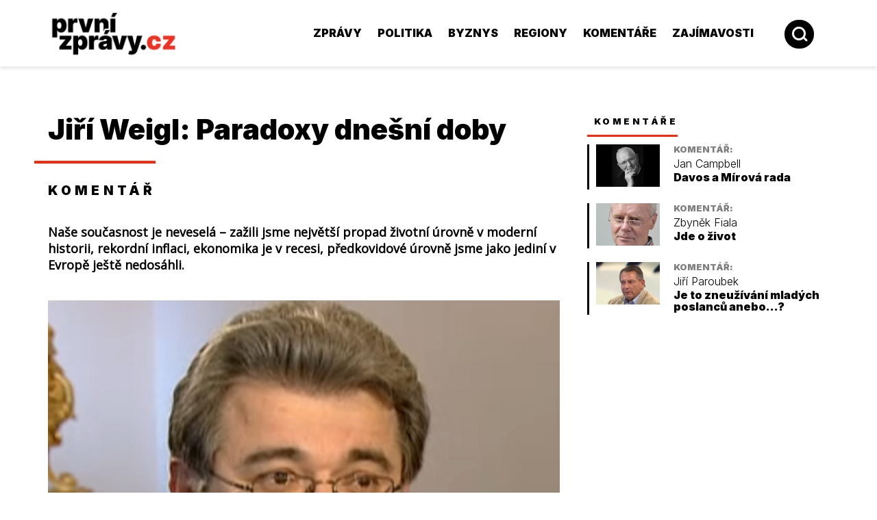

--- FILE ---
content_type: text/html;charset=utf-8
request_url: https://www.prvnizpravy.cz/sloupky/paradoxy-dnesni-doby/
body_size: 10535
content:
<!DOCTYPE html>


<html lang="cs">

<head>

<meta charset="utf-8"/>


<title>První zprávy - Komentáře  -  Paradoxy dnešní doby</title>
<meta name="description" content="Naše současnost je neveselá – zažili jsme největší propad životní úrovně v moderní historii, rekordní inflaci, ekonomika je v recesi, předkovidové úrovně jsme jako jediní v Evropě ještě nedosáhli."/>
<meta name="keywords" content="zprávy, první zprávy, prvnízprávy, Česko, Česká republika, novinky, aktuální, aktuality, čerstvé, informace, politika, finance, byznys, vláda, volby, komentář, diskuze, články, rozhovory, poslanecká sněmovna, z domova, ze světa, finanční zprávy, města, kraje"/>
<meta name="author" content=""/>


<meta name="robots" content="index,follow"/>

<meta name="rating" content="general"/>









<script type="text/javascript" src="https://www.prvnizpravy.cz/visual-php-core/enterprise_1_7_9_740_php72/core/javascript/functions.js"></script>
<script type="text/javascript" src="https://www.prvnizpravy.cz/visual-php-core/enterprise_1_7_9_740_php72/core/javascript/ajax.js"></script>
<script type="text/javascript" src="https://www.prvnizpravy.cz/visual-php-core/enterprise_1_7_9_740_php72/languages/cs.htmlarea.js"></script>
<script type="text/javascript">//<![CDATA[
var repositoryUrl="/repository/";var mainUrl="/";var serverUrl="https://www.prvnizpravy.cz";var coreUrl="/visual-php-core/enterprise_1_7_9_740_php72/";var serverCoreUrl="https://www.prvnizpravy.cz";var sid="6dce7476f9d1413f262320a078ab4c8f";var ADMIN=false;var debug="";var language="cs";var style="2023";var availableLanguages={'cs':'Czech'};var langMarksAvailableLanguages={'Všechny jazyky':'','Czech':'cs'};var externConfigFile="";var mainPath="";var AJAX=new TAJAX();var PROJECTURL="https://www.prvnizpravy.cz/";var components={};
//]]></script>





<link rel="shortcut icon" href="https://www.prvnizpravy.cz/repository/layout/2013/pz.ico" type="image/x-icon"/>
<meta name="google-site-verification" content="aVuLtTt_y4ahKx7vujb0rUle9e-SnAKs-HEx8QaQyUI"/>
<meta name="google-site-verification" content="yYKWjvMjtCpHHUDMjBSdCORUuJQK_XEdPSETKuXRZv4"/>
<script src="https://h.imedia.cz/js/dot-small.js"></script>
<script src="https://ssp.imedia.cz/static/js/ssp.js"></script>
<meta property="og:image" content="https://www.prvnizpravy.cz/repository/profily/3b9a2900-fb02-11e3-9d6c-003048df98d0.jpg"/>
<meta property="og:title" content="První zprávy - Jiří Weigl: Paradoxy dnešní doby"/>
<script async src="https://pagead2.googlesyndication.com/pagead/js/adsbygoogle.js?client=ca-pub-7600221500005189" crossorigin="anonymous"></script>
<script type="text/javascript" src="https://www.prvnizpravy.cz/visual-php-core/enterprise_1_7_9_740_php72/core/javascript/flashobject.js"></script>

<link href="https://www.prvnizpravy.cz/visual-php-core/enterprise_1_7_9_740_php72/styles/default.css" rel="stylesheet" type="text/css"/>

<link href="https://www.prvnizpravy.cz/visual-php-core/enterprise_1_7_9_740_php72/core/styles/cms.css" rel="stylesheet" type="text/css"/>


<link rel='stylesheet' href='https://www.prvnizpravy.cz/repository/styles/22c07716-9d70-11ed-98fe-003048df98d0.css' type='text/css'/> 



<script type='text/javascript'>//<![CDATA[
function onLoad()
{}
//]]></script>






	<meta name="viewport" content="width=device-width, initial-scale=1.0, minimum-scale=1.0, maximum-scale=1.0"/>
	

</head>
<body onload="onLoad();">
	

<div class="body"><style>@media only screen and (max-width:1220px){.banner_top{display:none}}</style>
<div class="banner_top"><section>
  <!-- tablecontent -->
 </section></div> <header><section>
<div class="banner_skyscrapper_left"><!-- tablecontent -->
<!-- tablecontent --><div class="banner_content">
  
  <div class="bannercode"><div style="width:120px;height:600px" class="banner pc">
<script async src="https://pagead2.googlesyndication.com/pagead/js/adsbygoogle.js?client=ca-pub-7600221500005189" crossorigin="anonymous"></script>
<!-- PZ - skyscrapper vlevo [PC] -->
<ins class="adsbygoogle" style="display:block" data-ad-client="ca-pub-7600221500005189" data-ad-slot="6927998369" data-ad-format="auto" data-full-width-responsive="true"></ins>
<script>(adsbygoogle=window.adsbygoogle||[]).push({});</script>
</div></div>
  </div> <!-- _BANNER_EXISTS_ -->  </div>
<div class="banner_skyscrapper_right"><!-- tablecontent -->
<!-- tablecontent --><div class="banner_content">
  
  <div class="bannercode"><div style="width:120px;height:600px" class="banner pc">
<script async src="https://pagead2.googlesyndication.com/pagead/js/adsbygoogle.js?client=ca-pub-7600221500005189" crossorigin="anonymous"></script>
<!-- PZ - skyscrapper 1 [PC] -->
<ins class="adsbygoogle" style="display:block" data-ad-client="ca-pub-7600221500005189" data-ad-slot="9669711775" data-ad-format="auto" data-full-width-responsive="true"></ins>
<script>(adsbygoogle=window.adsbygoogle||[]).push({});</script>
</div></div>
  </div> <!-- _BANNER_EXISTS_ -->  </div> <a class="logo" href="https://www.prvnizpravy.cz/">
<img alt="" src="https://www.prvnizpravy.cz/repository/layout/2023/logo.png"/> </a>
<div class="middle"></div>
<div class="search"><img alt="" src="https://www.prvnizpravy.cz/repository/layout/2023/icon-search.png" class="icon_search"/>
  <img alt="" src="https://www.prvnizpravy.cz/repository/layout/2023/icon-search-hover.png" class="icon_search_hover"/>
  <form class="search_form" action="https://www.prvnizpravy.cz/search.php">
    <input type="text" name="fulltextSearch" placeholder="Zadejte hledané slovo..."/>
  </form></div>
<div class="responsivemenu"><div class="menu"><div class="menu_inner"><div class="menu_inner2"><!-- tablecontent --><a href="https://www.prvnizpravy.cz/zpravy.php?filter_type=zpravy|domov|zahranici|evropska_unie|zábava|kultura" class="">Zprávy</a> <a href="https://www.prvnizpravy.cz/zpravy.php?filter_type=politika|vlada" class="">Politika</a> <a href="https://www.prvnizpravy.cz/zpravy.php?filter_type=byznys|business" class="">Byznys</a> <a href="https://www.prvnizpravy.cz/zpravy.php?filter_type=regiony" class="">Regiony</a> <a href="https://www.prvnizpravy.cz/sloupky.php" class="">Komentáře</a> <a href="https://www.prvnizpravy.cz/special-zajimavosti/" class="">Zajímavosti</a> </div></div></div>
  <img alt="" src="https://www.prvnizpravy.cz/repository/layout/2023/icon-menu.png"/></div></section></header> <main><section>
  <div class="table_sloupky"><div class="zpravy_col zpravy_colx_2_1"><!-- tablecontent --><div><div class="zpravy_full"><h1><a class="komentar_author" href="https://www.prvnizpravy.cz/profily/jiri-weigl/">Jiří Weigl</a>: Paradoxy dnešní doby
    </h1>
    <div class="category">KOMENTÁŘ</div>
    <p class="description">
      <b>Naše současnost je neveselá – zažili jsme největší propad životní úrovně v moderní historii, rekordní inflaci, ekonomika je v recesi, předkovidové úrovně jsme jako jediní v Evropě ještě nedosáhli.</b>
    </p>
    <div class="image"><a class="komentar_author" href="https://www.prvnizpravy.cz/profily/jiri-weigl/">
      <img src="https://www.prvnizpravy.cz/repository/profily/_antialias_3b9a2900-fb02-11e3-9d6c-003048df98d0_06aba69ed2a89fcd02436730f5e48f19.jpg" id="profily_image_3b9a2900-fb02-11e3-9d6c-003048df98d0842ed8922acc4072a9028d678bcfb4a1" alt="[title]" title="[title]"/> </a>
      <div class="imagetext"><a class="author" href="https://www.prvnizpravy.cz/profily/jiri-weigl/">Jiří Weigl</a></div></div>
    <div class="time">13. února 2024 - 07:00</div>
    <div class="text"><div align="justify"><br/></div>
<div align="justify">Perspektivy jsou rovněž chmurné – Evropská unie zcela podlehla iracionálnímu progresivismu, který vnucuje svým členským zemím, poškozuje nás pokračující válka na Ukrajině, Německo, na němž jsme všestranně závislí, se se svou zelenou politikou nezadržitelně hospodářsky propadá, netušíme, odkud a za kolik budeme v blízké budoucnosti získávat energie, zažíváme rekordní pokles porodnosti, děsíme se neintegrovatelné orientální masové migrace, zkrátka zmar a nejistoty na všech stranách.<br/><br/><b>A co jsou v této přelomové době priority naší politické reprezentace – manželství pro všechny, boj proti znásilňování ve všech podobách, korespondenční volba, podpora válčení na Ukrajině a v Palestině a protičínského separatismu na Tchaj-wanu, kvóty pro ženy v byznysu a přijetí eura. Zjevně nic, co by bezprostředně souviselo s problémy, které trápí občany této země.</b><br/><br/>Souhrnně lze prohlásit, že tato vláda vedená údajným konzervativcem Petrem Fialou zcela poslušně a slepě uskutečňuje všechny priority progresivistické ideologie. Konzervativní hodnoty, tradice a řád ve společnosti jsou jí naprosto ukradené. O tzv. manželství pro všechny již bylo napsáno snad všechno. Zcela obecně lze k tomuto tématu pouze dodat, že o homosexuály a jejich štěstí jde v této kauze až v poslední řadě. Smyslem celé této kalvárie je atak na normální klasickou rodinu tak, jak se po tisíciletí vyvinula a byla oporou každé zdravé společnosti. Přirozené mužské a ženské role, z toho plynoucí společenský řád a jeho hodnoty a tradice, které nás dovedly na dosavadní civilizační vrchol, mají být zavrženy, zničeny a opuštěny. Revolucionáři nás chtějí voluntaristicky převychovat, vymýt nám mozky a podřídit svým zcestným bludům.<br/><br/><b>A tak dnes zjišťujeme, že žijeme ve společnosti, jejímž hlavním problémem je prý všudypřítomné znásilňování. Dozvídáme se, že bezmála každá druhá žena byla znásilněna, že forem znásilnění je bezpočet a že vinni jsou všeobecně muži jako kolektivum, že znásilňování je distinktivní příznak naší bílé, patriarchální, mužské civilizace a že je potřeba je na každém kroku potírat a trestat. Nemáme proto nic důležitějšího na programu, když už jsme odmítli Istanbulskou úmluvu, než redefinovat znásilnění a od toho odvodit další kroky v převýchově společnosti. Všichni již dnes souhlasí s tím, že nás zachrání zvýšená represe. Všichni volají po nejpřísnějším trestání všech forem chování, které bylo možné nějak zahrnout pod pojem maximálně široce definovaného znásilnění. Možná se v tomto případě dočkáme i obnovení trestu smrti. Všichni se tváří, jako by sexuální patologie byla represí vymýtitelná. Žádný odborník však nic takového nikdy nepotvrdí, což jenom ukazuje, že hysterie kolem znásilnění nemíří na sexuální delikventy, ale na celou normální společnost, jíž má zastrašovat a rozkládat. Extrémistické hnutí Me Too, které bylo koncentrátem těchto myšlenek, již nedávno předvedlo svou destruktivní protispolečenskou podstatu zcela otevřeně.</b><br/><br/>Na druhé straně ovšem stejní pokrokáři, kteří rozjíždějí hysterii kolem násilí na ženách, horlivě otevírají dveře masové migraci z muslimských zemí do Evropy, dobře vědouce, že nic není patriarchálním náboženským hodnotám a životnímu stylu těchto nově příchozích cizejší, než jejich popletená progresivistická, obzvláště feministická ideologie. A tak se všechny západoevropské země, které přijaly statisíce muslimských migrantů, potýkají s exponenciálním nárůstem násilí na ženách ze strany migrantů. Švédsko, Německo, Nizozemí, Francie, Itálie – to jsou dějiště exploze sexuálního násilí vůči ženám, s nímž si nedokážou poradit. Žádná Istanbulská úmluva, kterou nám neustále vnucují, ani žádné zákonné represe s tím nic nezmohou. Multikulturní obohacení, která nám slibovali, má zcela jasnou podobu. Má podobu hrubého násilí na ženách, které je progresivisty tolerováno.<br/><br/><b>Je zjevné, že s masovou migrací muslimů do Evropy je to stejné, jako s manželstvím pro všechny a s eskalací boje proti násilí na ženách – progresivistům nejde ani o homosexuály, ani o muslimy, ani o ženy – vše je jenom nástroj jejich boje proti tradiční křesťanské kapitalistické evropské společnosti, z níž sice vzešli, ale kterou nenávidí a pyšně ji chtějí přebudovat podle svých voluntaristických fantasmagorických představ. Údajným konzervativcům v naší vládě to nevadí, poslušně a iniciativně se na tom podílejí.</b><br/><br/>A jak je to s dalšími prioritami naší vlády? Korespondenční volba je účelový trik, který má dnešní neblahou pětikoaliční sestavu udržet u moci i proti vůli tuzemských voličů.<br/><div><!-- tablecontent -->
 
 
<!-- tablecontent --><div class="banner_content">
  
  <div class="bannercode"><div style="" class="banner">
<script async src="https://pagead2.googlesyndication.com/pagead/js/adsbygoogle.js?client=ca-pub-7600221500005189" crossorigin="anonymous"></script>
<ins class="adsbygoogle" style="display:block; text-align:center;" data-ad-layout="in-article" data-ad-format="fluid" data-ad-client="ca-pub-7600221500005189" data-ad-slot="3101230153"></ins>
<script>(adsbygoogle=window.adsbygoogle||[]).push({});</script>
</div></div>
  </div> <!-- _BANNER_EXISTS_ -->  </div><br/>Nekonzistentní propagandistická kampaň kolem přijetí eura jenom odvádí pozornost od vážných problémů. Nezmiňuje jednu zásadní skutečnost – ekonomicky méně rozvinuté země nemohou úspěšně sdílet jednu měnu s těmi vyspělejšími, pokud neexistuje dostatečný objem fiskálních transferů, který by vyrovnával negativní dopady pro ně příliš silné společné měny. Ti, kteří pamatují historii česko-slovenské měnové unie a nezbytnost penězovodu z českých zemí na Slovensko, podstatu problému chápou. EU však není fiskální unií jako bývalé Československo, je pouze unií měnovou, a proto je pro hospodářsky slabší země společná měna problémem. Žádná z nich se hospodářsky nedotáhla na ty vyspělejší, ale naopak zažila relativní propad. I sousední Slovensko nám může být dobrým příkladem.&nbsp;&nbsp;&nbsp;&nbsp; Původním předpokladem bylo, že euro bude katalyzátorem dalšího prohloubení integrace, že ekonomické problémy, které bude v různých zemích společná měna vyvolávat, budou vyvíjet tlak na rychlé fiskální a politické sjednocení kontinentu. To je však v dnešní situaci neuskutečnitelné. Proto je dnes, po všech dosavadních zkušenostech, návrh na přijímání společné měny útěkem od ekonomické racionality.<br/><br/><b>To všechno jenom potvrzuje, že v této klíčové chvíli máme v čele zbabělou vládu, která servilně uskutečňuje progresivistickou politiku a rozhodné postoje projevuje jenom v případě dalekých zahraničních konfliktů, které stejně nijak ovlivnit nemůže.</b><br/><br/>
  <div align="right"><i>Jiří Weigl</i></div></div>
<div align="justify"><div align="right"><i><a href="https://www.institutvk.cz/clanky/2601.html" target="_blank">institutvk.cz</a></i><br/></div><br/></div><div style='margin-top: 20px;text-align:center;'></div><div style='clear:both'></div><div id='banner_zpravy' style='margin-top:20px'></div><div id='banner_zpravy2' style='margin-top:20px'></div><br/><br/></div>
    <div class="zpravy_col zpravy_colx_1_1"><div class="left"><a href="https://www.prvnizpravy.cz/profily/jiri-weigl/">Profil autora</a></div>
      <div class="right"><a href="https://www.prvnizpravy.cz/sloupky.php?filter_autor=3b9a2900-fb02-11e3-9d6c-003048df98d0">Další komentáře</a></div></div></div>
  <div class="zpravy_col zpravy_colx_1_1_1"><!-- tablecontent --><a class="zpravy_list" href="https://www.prvnizpravy.cz/sloupky/davos-a-mirova-rada/">
<div class="image"><img src="https://www.prvnizpravy.cz/repository/profily/_antialias_cc5a1668-cc85-11e7-a0b2-003048df98d0_fc1cb50912538f54965997c2213c7deb.JPG" id="profily_image_cc5a1668-cc85-11e7-a0b2-003048df98d00e528c6ef6864d2ea1b0d625c5dc46be" alt="[title]" title="[title]"/></div>
<div class="other"><div class="category">KOMENTÁŘ</div>
  <h2>Jan Campbell: Davos a Mírová rada
  </h2>
  <p>
    Přesně před 65 lety, hned poté, co složil přísahu jako 35. prezident Spojených států Kennedy přednesl 20. ledna 1961 před Kapitolem ve Washingtonu svůj inaugurační projev. 
  </p>
  <div class="time">Před 13 hodinami</div></div></a> <a class="zpravy_list" href="https://www.prvnizpravy.cz/sloupky/jde-o-zivot/">
<div class="image"><img src="https://www.prvnizpravy.cz/repository/profily/_antialias_06563af8-ca34-11e3-9d6c-003048df98d0_059f9a19f8ad005629cf69cc266d6ec3.jpg" id="profily_image_06563af8-ca34-11e3-9d6c-003048df98d053a8f46faddf4e859f7f2b3081c326b4" alt="[title]" title="[title]"/></div>
<div class="other"><div class="category">KOMENTÁŘ</div>
  <h2>Zbyněk Fiala: Jde o život
  </h2>
  <p>
    <b>Ve stejné době, kdy prudce klesá porodnost, výrazně narůstá podíl finančního sektoru a jeho schopnost odsávat zdroje z reálné ekonomiky. Chtělo by to obrátit.&nbsp;</b>
  </p>
  <div class="time">Před 2 dny</div></div></a> <a class="zpravy_list" href="https://www.prvnizpravy.cz/sloupky/je-to-zneuzivani-mladych-poslancu-anebo-/">
<div class="image"><img src="https://www.prvnizpravy.cz/repository/profily/_antialias_ccf0dfce-c286-102c-8bd3-003048330e04_59f014e7fb01a20bc360aa30bd4a0477.JPG" id="profily_image_ccf0dfce-c286-102c-8bd3-003048330e04bc8b1ba17ad64223a9f1ed3020468563" alt="[title]" title="[title]"/></div>
<div class="other"><div class="category">KOMENTÁŘ</div>
  <h2>Jiří Paroubek: Je to zneužívání mladých poslanců anebo...?
  </h2>
  <p>
    <b>Samozřejmě, že každý rozumný šéf strany dává mladým politikům ve své straně příležitost k rozkvětu</b> 
  </p>
  <div class="time">Před 3 dny</div></div></a> </div>
  <div class="hr"></div>
  <div class="zpravy_categories"><a href="https://www.prvnizpravy.cz/zpravy.php?filter_type=zpravy|domov|zahranici|evropska_unie|zábava|kultura" class="zpravy_category zpravy_category_zpravy">
  <div class="image"></div>
  <div class="name">Zprávy</div> </a> <a href="https://www.prvnizpravy.cz/zpravy.php?filter_type=politika|vlada" class="zpravy_category zpravy_category_politika">
  <div class="image"></div>
  <div class="name">Politika</div> </a> <a href="https://www.prvnizpravy.cz/zpravy.php?filter_type=regiony" class="zpravy_category zpravy_category_regiony">
  <div class="image"></div>
  <div class="name">Regiony</div> </a> <a href="https://www.prvnizpravy.cz/zpravy.php?filter_type=byznys|business" class="zpravy_category zpravy_category_byznys">
  <div class="image"></div>
  <div class="name">Byznys</div> </a> <a href="https://www.prvnizpravy.cz/rss_sportovnilisty.php" class="zpravy_category zpravy_category_sport">
  <div class="image"></div>
  <div class="name">Sport</div> </a><a href="https://www.prvnizpravy.cz/zpravy.php??filter_exkluzivne=true" class="zpravy_category zpravy_category_exkluzivne">
  <div class="image"></div>
  <div class="name">Exkluzivně</div> </a></div> </div>
 
    <div class="simple">
<div class="block_simple komentare"><h1><a href="https://www.prvnizpravy.cz/sloupky.php">Komentáře</a>
  </h1>
  <!-- tablecontent -->
<div class="komentar"><div class="image"><a title="Davos a Mírová rada" href="https://www.prvnizpravy.cz/sloupky/davos-a-mirova-rada/">
    <img src="https://www.prvnizpravy.cz/repository/profily/_antialias_cc5a1668-cc85-11e7-a0b2-003048df98d0_7c48f90890899de4fb3e092581b446b3.JPG" id="profily_image_cc5a1668-cc85-11e7-a0b2-003048df98d05796abc0c19f479b984adc6b728a937e" alt="Davos a Mírová rada" title="Davos a Mírová rada"/></a></div>
  <div class="other"><div class="category">KOMENTÁŘ:</div> <a class="author" href="https://www.prvnizpravy.cz/profily/jan-campbell/">Jan Campbell</a> <a class="title" href="https://www.prvnizpravy.cz/sloupky/davos-a-mirova-rada/">Davos a Mírová rada</a></div></div> 
<div class="komentar"><div class="image"><a title="Jde o život" href="https://www.prvnizpravy.cz/sloupky/jde-o-zivot/">
    <img src="https://www.prvnizpravy.cz/repository/profily/_antialias_06563af8-ca34-11e3-9d6c-003048df98d0_b5ffe7f918d9d74471047217f5e40397.jpg" id="profily_image_06563af8-ca34-11e3-9d6c-003048df98d0620b8c9458744372b8ac38d62aafee01" alt="Jde o život" title="Jde o život"/></a></div>
  <div class="other"><div class="category">KOMENTÁŘ:</div> <a class="author" href="https://www.prvnizpravy.cz/profily/zbynek-fiala/">Zbyněk Fiala</a> <a class="title" href="https://www.prvnizpravy.cz/sloupky/jde-o-zivot/">Jde o život</a></div></div> 
<div class="komentar"><div class="image"><a title="Je to zneužívání mladých poslanců anebo...?" href="https://www.prvnizpravy.cz/sloupky/je-to-zneuzivani-mladych-poslancu-anebo-/">
    <img src="https://www.prvnizpravy.cz/repository/profily/_antialias_ccf0dfce-c286-102c-8bd3-003048330e04_c0d3b59f2e6c48b68e95a7f20d89dcb4.JPG" id="profily_image_ccf0dfce-c286-102c-8bd3-003048330e044309415dcc764ae2a737c161e9809454" alt="Je to zneužívání mladých poslanců anebo...?" title="Je to zneužívání mladých poslanců anebo...?"/></a></div>
  <div class="other"><div class="category">KOMENTÁŘ:</div> <a class="author" href="https://www.prvnizpravy.cz/profily/jiri-paroubek/">Jiří Paroubek</a> <a class="title" href="https://www.prvnizpravy.cz/sloupky/je-to-zneuzivani-mladych-poslancu-anebo-/">Je to zneužívání mladých poslanců anebo...?</a></div></div> </div>
<div class="banner"><!-- tablecontent -->
 
<!-- tablecontent --><div class="banner_content">
  
  <div class="bannercode"><div style="width:300px;height:300px;" class="banner">
<script async src="https://pagead2.googlesyndication.com/pagead/js/adsbygoogle.js?client=ca-pub-7600221500005189" crossorigin="anonymous"></script>
<!-- PZ - Pravý sloupec 1 [pc] -->
<ins class="adsbygoogle" style="display:block" data-ad-client="ca-pub-7600221500005189" data-ad-slot="3033232800" data-ad-format="auto" data-full-width-responsive="true"></ins>
<script>(adsbygoogle=window.adsbygoogle||[]).push({});</script>
</div></div>
  </div> <!-- _BANNER_EXISTS_ -->  </div>
<div class="block_simple zpravy_simple"><h1>Nepřehlédněte
  </h1>
  <!-- tablecontent --> <a class="zpravy_list" href="https://www.prvnizpravy.cz/zpravy/10-legendarnich-pokladu-ktere-lidstvo-mozna-nikdy-nenajde/">
<div class="image"><img src="https://www.prvnizpravy.cz/repository/zpravy/_antialias_49472e37-f53c-11f0-8c42-ac1f6b488341_45136eb68c533e1a2860a530c31dc5d1.jpg" id="zpravy_image_49472e37-f53c-11f0-8c42-ac1f6b4883414fa46febee3540aa860aeaf18e6603db" alt="10 legendárních pokladů, které lidstvo možná nikdy nenajde" title="10 legendárních pokladů, které lidstvo možná nikdy nenajde"/></div>
<div class="other"><div class="category"></div>
  <h2>10 legendárních pokladů, které lidstvo možná nikdy nenajde
  </h2>
  <p>
    <b>Zlato na dně moří, šifry bez klíče a poklady pohřbené pod městy. Některé legendy přežily staletí a jejich rozuzlení se stále vzdaluje.</b>
  </p>
  <div class="time">Před 2 hodinami</div></div></a>  <a class="zpravy_list" href="https://www.prvnizpravy.cz/zpravy/politika/turek-vraci-pavlovi-uder-mam-silny-mandat-a-nepovolim-rika/">
<div class="image"><img src="https://www.prvnizpravy.cz/repository/zpravy/_antialias_da89a46b-f3ad-11f0-8c42-ac1f6b488341_3c578af28bf545e0b4de5899a8a506cf.jpg" id="zpravy_image_da89a46b-f3ad-11f0-8c42-ac1f6b488341a43f327da3394966a16fb4dbf70345fc" alt="Turek vrací Pavlovi úder. Mám silný mandát a nepovolím, říká" title="Turek vrací Pavlovi úder. Mám silný mandát a nepovolím, říká"/></div>
<div class="other"><div class="category">politika</div>
  <h2>Turek vrací Pavlovi úder. Mám silný mandát a nepovolím, říká
  </h2>
  <p>
    <b>Filip Turek po odmítnutí prezidentem trvá na „silném mandátu od voličů“. Odmítá, že jde o funkce či peníze, a slibuje boj proti Green Dealu, ETS2 i povolenkám.</b> 
  </p>
  <div class="time">Před 2 dny</div></div></a> </div>
<div class="banner"><!-- tablecontent -->
 </div>
<div class="block_simple zpravy_simple"><h1>Nejčtenější
  </h1>
  <!-- tablecontent --> <a class="zpravy_list" href="https://www.prvnizpravy.cz/zpravy/politika/nepohodlny-host-v-klestich-kulidakis-rozbil-klid-ve-studiu-cnn-prima/">
<div class="image"><img src="https://www.prvnizpravy.cz/repository/zpravy/_antialias_5077b519-f27f-11f0-8c42-ac1f6b488341_c9d30045f126f03035757f6d6dbce55f.jpg" id="zpravy_image_5077b519-f27f-11f0-8c42-ac1f6b488341fc3f8c60247e452a9d41ce8e42dbfe97" alt="Nepohodlný host v kleštích. Kulidakis rozbil klid ve studiu CNN Prima" title="Nepohodlný host v kleštích. Kulidakis rozbil klid ve studiu CNN Prima"/></div>
<div class="other"><div class="category">politika</div>
  <h2>Nepohodlný host v kleštích. Kulidakis rozbil klid ve studiu CNN Prima
  </h2>
  <p>
    <b>Napjatá debata na CNN Prima News ukázala, jak těžké je dnes vyslovit nepohodlný názor. Thomas Kulidakis se ale nenechal umlčet a moderátorku přehrál fakty i klidem.</b> 
  </p>
  <div class="time">Před 4 dny</div></div></a>  <a class="zpravy_list" href="https://www.prvnizpravy.cz/zpravy/politika/chcete-chaos-v-ulicich-marsalkova-drti-pekarovou-za-jeji-vyroky/">
<div class="image"><img src="https://www.prvnizpravy.cz/repository/zpravy/_antialias_8db8a2b5-f20c-11f0-8c42-ac1f6b488341_c5a1f71869ffda80e34a50ed012d36c0.jpg" id="zpravy_image_8db8a2b5-f20c-11f0-8c42-ac1f6b48834188292ec33ef748bca0cfc2a9a18d8cfe" alt="Chcete chaos v ulicích? Maršálková drtí Pekarovou za její výroky" title="Chcete chaos v ulicích? Maršálková drtí Pekarovou za její výroky"/></div>
<div class="other"><div class="category">politika</div>
  <h2>Chcete chaos v ulicích? Maršálková drtí Pekarovou za její výroky
  </h2>
  <p>
    <b>Výroky Markéty Pekarové Adamové o „letargii“ veřejnosti a chybějících protestech proti nové vládě vyvolaly ostrou reakci mediální analytičky Aleny Maršálkové.</b> 
  </p>
  <div class="time">Před 4 dny</div></div></a>  <a class="zpravy_list" href="https://www.prvnizpravy.cz/zpravy/politika/platime-ct-nebo-propagandu-petrov-tvrde-proti-kavcim-horam/">
<div class="image"><img src="https://www.prvnizpravy.cz/repository/zpravy/_antialias_2fe382eb-f2d8-11f0-8c42-ac1f6b488341_6c7b3fd9f1e46e4571bb7ba6dd33074c.jpg" id="zpravy_image_2fe382eb-f2d8-11f0-8c42-ac1f6b48834193d79fe50d974e34892dc8da50cda4f7" alt="Platíme ČT, nebo propagandu? Petrov tvrdě proti Kavčím horám" title="Platíme ČT, nebo propagandu? Petrov tvrdě proti Kavčím horám"/></div>
<div class="other"><div class="category">politika</div>
  <h2>Platíme ČT, nebo propagandu? Petrov tvrdě proti Kavčím horám
  </h2>
  <p>
    <b>Plánované zrušení koncesionářských poplatků pro seniory vyvolalo ostrý spor. Zatímco vedení České televize varuje před krachem, člen RRTV Vadim Petrov mluví o státní propagandě.</b> 
  </p>
  <div class="time">Před 3 dny</div></div></a> </div>

<div class="block_simple ankety"><h1><a href="https://www.prvnizpravy.cz/votes.php">Anketa</a>
  </h1>
  <!-- tablecontent --><div class="anketa"><h2>Bude Martin Kupka lepším předsedou ODS než Petr Fiala?
  </h2>
  <div class="anketa_otazky"><!-- tablecontent --><table class="vote_item"><tbody>
  <tr>
    <td class="anketa_name"><a style="text-decoration: none; " href="https://www.prvnizpravy.cz/scripts.php?tid=votes&amp;voteId=cd3940b1-7a50-4119-93cb-ea740b6cc2f4">Ano</a></td>
    <td class="anketa_percent">27%</td>
  </tr>
  <tr>
    <td colspan="2"><table><tbody>
      <tr>
        <td class="anketa_bar left" width="27%"><img alt="transparent.gif" src="https://www.prvnizpravy.cz/repository/layout/all/transparent.gif" height="1"/></td>
        <td class="anketa_bar right"><img alt="transparent.gif" src="https://www.prvnizpravy.cz/repository/layout/all/transparent.gif" height="1"/></td>
      </tr></tbody>
    </table></td>
  </tr></tbody>
</table><table class="vote_item"><tbody>
  <tr>
    <td class="anketa_name"><a style="text-decoration: none; " href="https://www.prvnizpravy.cz/scripts.php?tid=votes&amp;voteId=be0983df-026a-48f0-9013-05f928de0f68">Ne</a></td>
    <td class="anketa_percent">31%</td>
  </tr>
  <tr>
    <td colspan="2"><table><tbody>
      <tr>
        <td class="anketa_bar left" width="31%"><img alt="transparent.gif" src="https://www.prvnizpravy.cz/repository/layout/all/transparent.gif" height="1"/></td>
        <td class="anketa_bar right"><img alt="transparent.gif" src="https://www.prvnizpravy.cz/repository/layout/all/transparent.gif" height="1"/></td>
      </tr></tbody>
    </table></td>
  </tr></tbody>
</table><table class="vote_item"><tbody>
  <tr>
    <td class="anketa_name"><a style="text-decoration: none; " href="https://www.prvnizpravy.cz/scripts.php?tid=votes&amp;voteId=4ab41528-3b03-4216-ad75-928e36424ce6">Nevím / je mi to jedno</a></td>
    <td class="anketa_percent">42%</td>
  </tr>
  <tr>
    <td colspan="2"><table><tbody>
      <tr>
        <td class="anketa_bar left" width="42%"><img alt="transparent.gif" src="https://www.prvnizpravy.cz/repository/layout/all/transparent.gif" height="1"/></td>
        <td class="anketa_bar right"><img alt="transparent.gif" src="https://www.prvnizpravy.cz/repository/layout/all/transparent.gif" height="1"/></td>
      </tr></tbody>
    </table></td>
  </tr></tbody>
</table></div></div></div>
<div class="block_simple banner"><!-- tablecontent -->
<!-- tablecontent --><div class="banner_content">
  
  <div class="bannercode"><div style="width:300px;height:300px;" class="banner">
<script async src="https://pagead2.googlesyndication.com/pagead/js/adsbygoogle.js?client=ca-pub-7600221500005189" crossorigin="anonymous"></script>
<!-- Nad nepřehlédněte -->
<ins class="adsbygoogle" style="display:inline-block;width:300px;height:250px" data-ad-client="ca-pub-7600221500005189" data-ad-slot="1016361985"></ins>
<script>(adsbygoogle=window.adsbygoogle||[]).push({});</script>
</div></div>
  </div> <!-- _BANNER_EXISTS_ -->  </div> </div></div></div> </section></main>
  <!-- tablecontent -->
 
 
  <footer><section>
<div class="left"><!-- tablecontent -->©2008-2025 Prvnizpravy.cz Easy Communications s.r.o., IČ: 24821357<br/> Všechna práva vyhrazena. Jakékoli použití obsahu včetně převzetí, šíření či dalšího užití a zpřístupňování textových či obrazových materiálů bez písemného souhlasu redakce je zakázáno.<br/><br/> Redakce: <span class='antiSpamEmail' onmouseover='antiSpamEmailMouseOver(this)'>&#122;&#99;&#46;&#121;&#118;&#97;&#114;&#112;&#122;&#105;&#110;&#118;&#114;&#112;&#64;&#101;&#99;&#107;&#97;&#100;&#101;&#114;</span><span class='antiSpamEmailPostfix'> </span>, Adresa společnosti: Easy Communications s.r.o., Praha 3 - Žižkov, Cimburkova 258/21, PSČ 13000 </div>
<div class="center"></div>
<div class="right"><div class="footerlogo"><img alt="" src="https://www.prvnizpravy.cz/repository/layout/2023/logo-black.png"/></div></div></section></footer> </div>


<script type='text/javascript'>//<![CDATA[
function getWindowSize()
{var width=0;var height=0;if(typeof(window.innerWidth)=='number')
{width=window.innerWidth;height=window.innerHeight;}
else if(document.documentElement&&(document.documentElement.clientWidth||document.documentElement.clientHeight))
{width=document.documentElement.clientWidth;height=document.documentElement.clientHeight;}
else if(document.body&&(document.body.clientWidth||document.body.clientHeight))
{width=document.body.clientWidth;height=document.body.clientHeight;}
return({0:width,'width':width,1:height,'height':height});}
function sizeBottomBanner()
{var elem=document.getElementById("banner_bottom_popup");if(elem)
{var wSize=getWindowSize();elem.style.top=(wSize["height"]-elem.offsetHeight)+"px";}}
function sizeBottomBanner2()
{var elem=document.getElementById("banner_bottom_popup2");if(elem)
{var wSize=getWindowSize();elem.style.top=(wSize["height"]-elem.offsetHeight)+"px";}}
sizeBottomBanner();sizeBottomBanner2();function closeBottomBanner()
{var elem=document.getElementById("banner_bottom_popup");if(elem)
{elem.style.display="none";}}
function closeBottomBanner2()
{var elem=document.getElementById("banner_bottom_popup2");if(elem)
{elem.style.display="none";}}
window.addEventListener("resize",function(){sizeBottomBanner();sizeBottomBanner2();});
//]]></script>


<script type='text/javascript'>//<![CDATA[
var device='pc';if(document.body.offsetWidth<=1000)
{device='mobile';}
if(typeof(sspZonesAlt)!="undefined")
{var removedAltZones=[];var keepedAltZones=[];for(var i=0;i<sspZonesAlt.length;i++)
{var altZones=sspZonesAlt[i];var altZoneIdIndex=Math.floor(Math.random()*(altZones.length-1)*10)%altZones.length;var altZoneIdIndexValue=altZones[altZoneIdIndex];for(var ii=0;ii<altZones.length;ii++)
{if(ii!=altZoneIdIndex)
{var _devices=['pc','mobile'];for(var d=0;d<_devices.length;d++)
{var _device=_devices[d];for(var dd=sspZones3[_device].length-1;dd>=0;dd--)
{if(sspZones3[_device][dd].zoneId==altZones[ii])
{sspZones3[_device].splice(dd,1);removedAltZones.push(altZones[ii]);}}}}}
for(var i2=sspZonesAlt.length-1;i2>i;i2--)
{for(var i3=0;i3<removedAltZones.length;i3++)
{var index=sspZonesAlt[i2].indexOf(removedAltZones[i3]);if(index>-1)
{sspZonesAlt[i2].splice(index,1);}}
if(sspZonesAlt[i2].length<=1)
sspZonesAlt.splice(i2,1);}
for(var i2=sspZonesAlt.length-1;i2>i;i2--)
{var index=sspZonesAlt[i2].indexOf(altZoneIdIndexValue);if(index>-1)
{sspZonesAlt[i2].splice(index,1);}
if(sspZonesAlt[i2].length<=1)
sspZonesAlt.splice(i2,1);}}}
sssp.getAds(window.sspZones3[device]);
//]]></script>

<script data-ad-client="ca-pub-7600221500005189" async src="https://pagead2.googlesyndication.com/pagead/js/adsbygoogle.js"></script>
<!-- Google tag (gtag.js) -->
<script async src='https://www.googletagmanager.com/gtag/js?id=UA-72713826-1'></script>
<script>window.dataLayer=window.dataLayer||[];function gtag(){dataLayer.push(arguments);}
gtag('js',new Date());gtag('config','UA-72713826-1');</script>
 























</body>
</html>

--- FILE ---
content_type: text/html; charset=utf-8
request_url: https://www.google.com/recaptcha/api2/aframe
body_size: 265
content:
<!DOCTYPE HTML><html><head><meta http-equiv="content-type" content="text/html; charset=UTF-8"></head><body><script nonce="c5FfRImUdW2l2r8hNrOsIA">/** Anti-fraud and anti-abuse applications only. See google.com/recaptcha */ try{var clients={'sodar':'https://pagead2.googlesyndication.com/pagead/sodar?'};window.addEventListener("message",function(a){try{if(a.source===window.parent){var b=JSON.parse(a.data);var c=clients[b['id']];if(c){var d=document.createElement('img');d.src=c+b['params']+'&rc='+(localStorage.getItem("rc::a")?sessionStorage.getItem("rc::b"):"");window.document.body.appendChild(d);sessionStorage.setItem("rc::e",parseInt(sessionStorage.getItem("rc::e")||0)+1);localStorage.setItem("rc::h",'1768933405068');}}}catch(b){}});window.parent.postMessage("_grecaptcha_ready", "*");}catch(b){}</script></body></html>

--- FILE ---
content_type: text/css
request_url: https://www.prvnizpravy.cz/visual-php-core/enterprise_1_7_9_740_php72/styles/default.css
body_size: 2047
content:
html {
/*	height:100%;*/
}

body {
	margin: 0px;
	padding: 0px;
	background: #FFFFFF;
/*
   	height: 100%; */
	font-family: Tahoma, Arial, Verdana;
	font-size: 11px;
}

td {
    vertical-align: top; /* FF, IE top - Opera middle */
}

/*
html, body, table, tr, td, th {
	font-family: Tahoma, Arial, Verdana;
	font-size: 11px;
}
*/


/*
html, body, table, tr, td {
	font-family: Arial, Tahoma, Verdana;
	font-size: 10px;
	font-family: inherit;
	font-size: inherit;
	color: inherit;
}
*/


/* reverse byte order for anti spam */
span.antiSpamEmail {
    unicode-bidi:bidi-override;
	direction: rtl;
    white-space: nowrap;
}
span.antiSpamEmailPostfix {
    unicode-bidi:bidi-override;
    direction: ltr;
    white-space: nowrap;
    font-size:1px;
}


table {
	empty-cells: show;
}

tbody {
	vertical-align: top;
}

th {
	text-align: left;
	font-weight: normal;
}

/*
td, th {
	margin: 0px 0px 0px 0px;
}*/



table {
	border-collapse: separate; /* NESMIM ZMENIT KVULI LAYOUTUM */
}

span.cmsEmptyCell {
	font-size: 1px !important;
}


/*
h1,h2,h3,h4,h5,h6 {
    font-weight: bold;
	color: #0066CC;
}

h1 {
	font-size: 14px;
}

h2 {
	font-size: 12px;
}

h3 {
	font-size: 11px;
}
*/

/*
a {
	color:#FF0000;
	text-decoration: underline;
}

a:hover {
	color:#FF8800;
}

a.black {
	color:#000000;
	text-decoration: underline;
}
a.black:hover {
	color:#333333;
}
*/

a img {
	border:0px;
}

/*
p {
    margin-top: 0px;
 	margin-left: 0px;
    margin-right: 10px;
    margin-bottom: 20px;
}
*/

.white, .white:hover {
	color:#FFFFFF;
}
.green {
	color:#22891D;
}
.black {
	color:#000000;
}
.blue {
	color:#3366CC;
}

/* Form elements */

form {
	margin: 0px 0px 0px 0px;
    padding: 0px 0px 0px 0px;
}

.flat {
	font-family: Tahoma;
	font-size: 11px;
	color: #000000;
	height: 17px;
}

select.flat, textarea.flat, input.flat,
select.error, textarea.error, input.error,
textarea.code, img.flat {
	border-style: solid;
	border-top-width: 1px;
	border-right-width: 1px;
	border-bottom-width: 1px;
	border-left-width: 1px;
}

select.flat, textarea.flat, input.flat,
textarea.code, img.flat {
	border-color : #888888 !important;
}

/* IE Fix */
input[type="radio"], input[type="checkbox"] {
	border-size: 0px !important;
}

input.flat {
	height: 16px !important;
	padding-left: 2px;
	padding-right: 2px;
}

select.hidden, textarea.hidden, input.hidden {
	display: none;
}

div.error, div.warning, div.normal, div.debug {
	background-color: #FFFFE1;
	border: 1px dashed #CFCFCF;
	margin-top: 8px;
	margin-bottom: 16px;
	padding: 6px 6px 6px 32px;
	line-height: 18px;
    font-family: Verdana;
    font-size: 10px;
    color: #000000;
}

/* ----------- E SHOP ------------ */
.m_shop_title {
	font-weight: bold;
	font-size: 14px;
}

td.m_shop_container {
    border: 1px solid #AAAAAA;
    background: #EAEAEA;
    margin-left: 10px;
    margin-right: 10px;
}

td.m_shop_items_header {
	font-weight: bold;
    background: #CCCCCC;
}

td.m_shop_items_content {
    background: #EEEEEE;
}

.m_shop_items_priceTotal {
	font-weight: bold;
	font-size: 11px;
}

input.m_shop_input, select.m_shop_input {
	border-style: solid;
	border-top-width: 1px;
	border-right-width: 1px;
	border-bottom-width: 1px;
	border-left-width: 1px;
	border-color : #888888 !important;
    height: 10px;
}

input.m_shop_button {
	border-style: solid;
	border-top-width: 1px;
	border-right-width: 1px;
	border-bottom-width: 1px;
	border-left-width: 1px;
	border-color : #888888 !important;
}

.alpha-0 {
	filter:progid:DXImageTransform.Microsoft.Alpha(opacity=0);
	-moz-opacity:0.00;
}

.alpha-10 {
	filter:progid:DXImageTransform.Microsoft.Alpha(opacity=10);
	-moz-opacity:0.10;
}

.alpha-20 {
	filter:progid:DXImageTransform.Microsoft.Alpha(opacity=20);
	-moz-opacity:0.20;
}

.alpha-30 {
	filter:progid:DXImageTransform.Microsoft.Alpha(opacity=30);
	-moz-opacity:0.30;
}

.alpha-40 {
	filter:progid:DXImageTransform.Microsoft.Alpha(opacity=40);
	-moz-opacity:0.40;
}

.alpha-50 {
	filter:progid:DXImageTransform.Microsoft.Alpha(opacity=50);
	-moz-opacity:0.50;
}

.alpha-60 {
	filter:progid:DXImageTransform.Microsoft.Alpha(opacity=60);
	-moz-opacity:0.60;
}

.alpha-70 {
	filter:progid:DXImageTransform.Microsoft.Alpha(opacity=70);
	-moz-opacity:0.70;
}

.alpha-80 {
	filter:progid:DXImageTransform.Microsoft.Alpha(opacity=80);
	-moz-opacity:0.80;
}

.alpha-90 {
	filter:progid:DXImageTransform.Microsoft.Alpha(opacity=90);
	-moz-opacity:0.90;
}

.noJavaScriptMenu {
	display: none;
}

/* .skype_tb_injection */

#_softomate_highlight_0, #_softomate_highlight_1 {
    /*
    width: 100%;
    overflow: hidden;
    display: block;
    position: absolute;
    width: 200px;
    height: 50px;
    */
    border: 1px solid #FF0000;
    display: block !important;
    width: 100px !important;
    /*height: 50px !important;*/
    overflow: hidden !important;
    /*margin-bottom: 10px !important;*/
}

#skype_tb_droppart_0, #skype_tb_droppart_1, #skype_tb_droppart_2, #skype_tb_droppart_3, #skype_tb_droppart_4, #skype_tb_droppart_5, #skype_tb_droppart_6, #skype_tb_droppart_7, #skype_tb_droppart_8, #skype_tb_droppart_9 {
    display: none !important;
}

#skype_tb_img_r0, #skype_tb_img_r1, #skype_tb_img_r2, #skype_tb_img_r3, #skype_tb_img_r4, #skype_tb_img_r5, #skype_tb_img_r6, #skype_tb_img_r7, #skype_tb_img_r8, #skype_tb_img_r9 {
    position: absolute !important;
    margin-top: 1px;
} 

.skype_pnh_container {
    display: none;    
}

.debugAllContainer {
    padding: 20px;
}

.debugContainer {
    border-bottom: 8px solid #FCC415;
    font-family: Arial;
    background: #CFD7E2;
    color: #000000;
}

.debugContainerHeader {
    height: 110px;
    color: #FFFFFF;
}
.debugContainerTitle {
    font-weight: bold;
    font-size: 18px;
    padding: 16px;
    height: 50px;
}
.debugContainerMenu {
    margin-left: 10px;
}

.debugContainerContent {
    padding: 8px;
}

.highlightSearch {
    text-decoration: underline;
    font-weight: bold;
}

.fulltextResult {
    padding-bottom: 4px;
}

.vphp_asp_text {
    display: none;
}

div.markerTooltip, div.markerDetail {
    color: black;
    font-weight: bold;
    background-color: white;
    white-space: nowrap;
    margin: 0;
    padding: 2px 4px;
    border: 1px solid black;
}

.infowindow
      {
      font-family:Verdana;
      font-size:8pt;
      font-weight:normal;
      width:250px;
      height:150px;
      overflow:auto;

} 

/* when modified - see also admin.style.css */
.db_structure_core {
    font-weight: bold;
    font-style: italic;
}

.db_structure_overriden {
    font-weight: bold;
    border-bottom: 1px dotted #666666;
}

.db_structure_overriden_white {
    font-weight: bold;
    border-bottom: 1px dotted #DDDDDD;
}

.db_structure_custom {
    font-weight: bold;
}

.cmstemplatebutton {
    padding:0px;
    margin:0px;
    border:0px;
    background:none;
    cursor: pointer;
    
    /* IE6 button width fix */
    width:auto;
    overflow:visible;

    /* IE6,7 margin top fix */
    margin-top: -2px !ie;
}

/* FireFox margin fix */
.cmstemplatebutton, x:-moz-any-link, x:default { 
    margin-top: -1px;
    margin-left: -3px;
} 

--- FILE ---
content_type: text/css
request_url: https://www.prvnizpravy.cz/visual-php-core/enterprise_1_7_9_740_php72/core/styles/cms.css
body_size: 2005
content:

/* for SWF object */
object {
    outline:none;
}

div.error, div.warning, div.normal {
    color: #000000;
    font-family: Verdana, Arial;
    font-size: 10px;
}

div.error {
	background-color: #FFD2D2;
}

div.warning {
	background-color: #FFE2E2;
}

div.normal  {
	background-color: #FFFFE1;
}

div.error, div.warning, div.normal {
	border: 1px dashed #CFCFCF;
	margin-top: 8px;
	margin-bottom: 16px;
	padding: 6px 6px 6px 32px;
	line-height: 18px;
}

div.debugOutputContainer {
    background:#F0F0F0;
    border:1px solid #888888;
    padding:10px;
}

div.debugOutputItem {
    color: #000000;
    font-family: Verdana, Arial;
    font-size: 10px;
    background-color: #FFFFFF;
    margin-bottom: 30px;
}

div.debugOutputItem .debugHeader {
    background: #BBBBCC;
    color: #000000;
    padding: 4px;
}

div.debugOutputItem .debugHeader .debugTitle {
    font-size: 14px;
    font-weight: bold;
    margin-right: 20px;
}

div.debugOutputItem .debugHeader .debugInfo {
    font-size: 10px;
}

div.debugOutputItem .debugBody {
    background: #FFFFFF;
    color: #000000;
    padding: 4px;
    font-size: 10px;
    
}

div.debugTable {
    margin-top: 20px;
    height:200px;
    overflow:scroll;
    border: 1px solid #999999;
}

div.debugTable table {
    border-collapse: collapse;
}

div.debugTable th, div.debugTable td {
    border: 1px dotted #999999;
    padding: 4px;
    font-size: 10px;
}

div.debugTable th {
    font-weight: bold;
    border-bottom: 1px solid #999999;
    font-size: 10px;
}

div.debug_layout {
    outline: 2px dashed #0000FF;
}

div.debug_template {
    outline: 2px dashed #00FF00;
}

div.debug_record {
    outline: 2px dashed #FF8000;
}

div.debug_htmlcache {
    outline: 2px dashed #FF00FF;
}

div.debug_component {
    outline: 2px dashed #AAAA00;
}

div.debug_layout_info, div.debug_template_info, div.debug_htmlcache_info, div.debug_component_info, div.debug_record_info {
    font-size: 9px;
    font-family: Arial;
    margin-bottom: 4px;
    line-height: 12px;
}

div.debug_layout_info_bg, div.debug_template_info_bg, div.debug_layout_info, div.debug_template_info {
/*    position:absolute;
    z-index:1000000;
*/
}

div.debug_layout_info_bg, div.debug_template_info_bg {
    /*
    filter:alpha(opacity=10);
    -moz-opacity:.10;
    opacity:.10;
    */
}

div.debug_template_info {
}

.debug_template_info_data {
    padding: 2px;
    color: #000000;
    background: #00FF00;
}

.debug_template_info_data a {
    text-decoration: none;
    color: #000000;
}

.debug_component_info_data {
    padding: 2px;
    background: #AAAA00;
    color: #FFFFFF;
}

.debug_component_info_data a {
    text-decoration: none;
    color: #FFFFFF;
}

div.debug_layout_info {
}

.debug_layout_info_data {
    padding: 2px;
    color: #FFFFFF;
    background: #0000FF;
}

.debug_layout_info_data a {
    text-decoration: none;
    color: #FFFFFF;
}

div.debug_record_info {
}

.debug_record_info_data {
    padding: 2px;
    color: #000000;
    background: #FF8000;
}

.debug_record_info_data a {
    text-decoration: none;
    color: #000000;
}


.debug_htmlcache_info_data {
    padding: 2px;
    color: #FFFFFF;
    background: #FF00FF;
}

.debug_htmlcache_info_data a {
    text-decoration: none;
    color: #FFFFFF;
}

.licenceMessage {
	font-size: 11px;
	font-weight: bold;
	color: #444444;
	border: 1px dashed #CFCFCF;
	background-color: #FFE2E2;
	margin-top: 8px;
	margin-bottom: 16px;
	padding: 6px 6px 6px 32px;
	line-height: 18px;
    text-align: center;
    width: 600px;
    white-space: nowrap;
    margin:20px auto;
}

div.debug-layout,  div.debug-template {
	border-width:2px;
    border-style:dotted;
}

div.debug-layout-caption, div.debug-template-caption {
    color:#FFFFFF;
    /*font-weight:bold;*/
    font-size: 9px;
    font-family: Verdana, Arial;
    padding: 1px;
/*    position: absolute; */
/*    z-index: 1000; */
/*
    text-align: right;
	padding-top: 0px;
	display: block;
	margin-left: auto;
    float: right;
    white-space: nowrap;
*/
}

div.debug-layout {
    border-color: #136913;
}

div.debug-template {
    border-color: #00BB00;
}

div.debug-layout-caption {
	background-color:#136913;
}

div.debug-template-caption {
	background-color:#00BB00;
}




div.debug input.hidden {
	display: inline !important;
    visibility: visible !important;

    top:     0px !important;
    margin:  3px 1px 0px 0px !important;
  	padding: 1px 9px 1px 9px !important; /* gecko only */
  	width:   20px !important; /* IE only */
  	height:  20px !important; /* IE only */
  	border:  0px !important; /* transparent border */
  	background-image:url(../../components/HTMLArea/plugins/Forms/img/ed_hidden.gif);

}

div.debug input.cmstable, div.debug input.cms_table {
	display: inline !important;
    visibility: visible !important;

    top:     0px !important;
    margin:  3px 1px 0px 0px !important;
  	padding: 1px 9px 1px 9px !important; /* gecko only */
  	width:   20px !important; /* IE only */
  	height:  20px !important; /* IE only */
  	border:  0px !important; /* transparent border */
  	background-image:url(../../components/HTMLArea/plugins/CMS/img/ed_table.gif);

}

div.debug input.cmsinclude, div.debug input.cms_include {
	display: inline !important;
    visibility: visible !important;

    top:     0px !important;
    margin:  3px 1px 0px 0px !important;
  	padding: 1px 9px 1px 9px !important; /* gecko only */
  	width:   20px !important; /* IE only */
  	height:  20px !important; /* IE only */
  	border:  0px !important; /* transparent border */
  	background-image:url(../../components/HTMLArea/plugins/CMS/img/ed_include.gif);
}

div.debug input.cmsjavascript, div.debug input.cms_javascript {
	display: inline !important;
    visibility: visible !important;

    top:     0px !important;
    margin:  3px 1px 0px 0px !important;
  	padding: 1px 9px 1px 9px !important; /* gecko only */
  	width:   20px !important; /* IE only */
  	height:  20px !important; /* IE only */
  	border:  0px !important; /* transparent border */
  	background-image:url(../../components/HTMLArea/plugins/CMS/img/ed_javascript.gif);

}

div.debug input.cmsphpscript, div.debug input.cms_phpscript {
	display: inline !important;
    visibility: visible !important;

    top:     0px !important;
    margin:  3px 1px 0px 0px !important;
  	padding: 1px 9px 1px 9px !important; /* gecko only */
  	width:   20px !important; /* IE only */
  	height:  20px !important; /* IE only */
  	border:  0px !important; /* transparent border */
  	background-image:url(../../components/HTMLArea/plugins/CMS/img/ed_phpscript.gif);
}

table.source {
	padding: 0px;
	margin: 0px;
	margin-right: 20px;
	
}

table.debugConsole {
	width: 100%;
	margin: 10px;
	background: #AAFFAA; 
	border: 1px solid #55FF55;
}
table.debugConsole td {
	padding: 10px;
	color: #000000;
}
table.debugConsole h1 {
	color: #000000;
	font-size: 14px;
}

table.debugConsoleSql {
	width: 100%;
	margin: 10px;
	background: #DDDDDD; 
	border: 1px solid #777777;
}
table.debugConsoleSql td {
	padding: 2px;
	color: #000000;
}



td.hilite {
	background: #FFC2C2;
}

.hl-default {
    color: Black;
}
.hl-code {
    color: Gray;
}
.hl-brackets {
    color: Olive;
}
.hl-comment {
    color: Orange;
}
.hl-quotes {
    color: Darkred;
}
.hl-string {
    color: Red;
}
.hl-identifier {
    color: Blue;
}
.hl-builtin {
    color: Teal;
}
.hl-reserved {
    color: Green;
}
.hl-inlinedoc {
    color: Blue;
}
.hl-var {
    color: Darkblue;
}
.hl-url {
    color: Blue;
}
.hl-special {
    color: Navy;
}
.hl-number {
    color: Maroon;
}
.hl-inlinetags {
    color: Blue;
}
.hl-main { 
    /*background-color: White; */
}
.hl-gutter {
    background-color: #999999;
    color: White
}
.hl-table {
    font-family: courier;
    font-size: 10px;
    border: solid 1px Lightgrey;
}


/* MULTISELECT LISTBOX MADE OF CHECKBOXES */
.checklist {
    border: 1px solid #ccc;
    list-style: none;
    height: 120px;
    overflow: auto;
    width: 200px;
}

.checklist, .checklist li { margin: 0; padding: 0; }

.checklist label {
    display: block;
    padding-left: 25px;
    text-indent: -25px;
}

.checklist label:hover { background: #777; color: #fff; }


div.GroupBox {
	/*background-color: #FFFFFF;*/
}

table.GroupBoxTitle {
}

td.GroupBoxTitleText {
	color: #2E2E2E;
}
td.GroupBoxTitleLine {
	background-image: url(../../images/core/other/GroupBoxTitle.gif);
}

div.GroupBoxContent {
	color: #2E2E2E;
	padding-left: 40px;
	padding-right: 40px;
	padding-top: 20px;
	padding-bottom: 20px;
}

.note { 
	font-size: 9px; 
	color: #666666; 
	padding: 6px; 
}

.antiSpamInput {
    width: 114px;
    font-size: 22px; 
    font-weight: bold; 
    color: #142864;
    font-family: Helvetica;
    text-align: center;
}

--- FILE ---
content_type: application/javascript
request_url: https://www.prvnizpravy.cz/visual-php-core/enterprise_1_7_9_740_php72/core/javascript/flashobject.js
body_size: 2696
content:

if(typeof com=="undefined"){var com=new Object();}
if(typeof com.deconcept=="undefined"){com.deconcept=new Object();}
if(typeof com.deconcept.util=="undefined"){com.deconcept.util=new Object();}
if(typeof com.deconcept.FlashObjectUtil=="undefined"){com.deconcept.FlashObjectUtil=new Object();}
com.deconcept.FlashObject=function(_1,id,w,h,_5,c,_7,_8,_9,_a,_b){if(!document.createElement||!document.getElementById){return;}
this.DETECT_KEY=_b?_b:"detectflash";this.skipDetect=com.deconcept.util.getRequestParameter(this.DETECT_KEY);this.params=new Object();this.variables=new Object();this.attributes=new Array();this.useExpressInstall=true;if(_1){this.setAttribute("swf",_1);}
if(id){this.setAttribute("id",id);}
if(w){this.setAttribute("width",w);}
if(h){this.setAttribute("height",h);}
if(_5){this.setAttribute("version",new com.deconcept.PlayerVersion(_5.toString().split(".")));}
this.installedVer=com.deconcept.FlashObjectUtil.getPlayerVersion(this.getAttribute("version"),_7);if(c){this.addParam("bgcolor",c);}
var q=_8?_8:"high";this.addParam("quality",q);var _d=(_9)?_9:window.location;this.setAttribute("xiRedirectUrl",_d);this.setAttribute("redirectUrl","");if(_a){this.setAttribute("redirectUrl",_a);}};com.deconcept.FlashObject.prototype={setAttribute:function(_e,_f){this.attributes[_e]=_f;},getAttribute:function(_10){return this.attributes[_10];},addParam:function(_11,_12){this.params[_11]=_12;},getParams:function(){return this.params;},addVariable:function(_13,_14){this.variables[_13]=_14;},getVariable:function(_15){return this.variables[_15];},getVariables:function(){return this.variables;},createParamTag:function(n,v){var p=document.createElement("param");p.setAttribute("name",n);p.setAttribute("value",v);return p;},getVariablePairs:function(){var _19=new Array();var key;var _1b=this.getVariables();for(key in _1b){_19.push(key+"="+_1b[key]);}
return _19;},getFlashHTML:function(){var _1c="";if(navigator.plugins&&navigator.mimeTypes&&navigator.mimeTypes.length){if(this.getAttribute("doExpressInstall")){this.addVariable("MMplayerType","PlugIn");}
_1c="<embed flashobject=\"true\" type=\"application/x-shockwave-flash\" src=\""+this.getAttribute("swf")+"\" width=\""+this.getAttribute("width")+"\" height=\""+this.getAttribute("height")+"\" ";_1c+=" id=\""+this.getAttribute("id")+"\" name=\""+this.getAttribute("id")+"\" ";var _1d=this.getParams();for(var key in _1d){_1c+=[key]+"=\""+_1d[key]+"\" ";}
var _1f=this.getVariablePairs().join("&");if(_1f.length>0){_1c+="flashvars=\""+_1f+"\"";}
_1c+="/>";}else{if(this.getAttribute("doExpressInstall")){this.addVariable("MMplayerType","ActiveX");}
_1c="<object flashobject=\"true\" id=\""+this.getAttribute("id")+"\" classid=\"clsid:D27CDB6E-AE6D-11cf-96B8-444553540000\" width=\""+this.getAttribute("width")+"\" height=\""+this.getAttribute("height")+"\">";_1c+="<param name=\"movie\" value=\""+this.getAttribute("swf")+"\" />\"";var _20=this.getParams();for(var key in _20){_1c+="<param name=\""+key+"\" value=\""+_20[key]+"\" />";}
var _22=this.getVariablePairs().join("&");if(_22.length>0){_1c+="<param name=\"FlashVars\" value=\""+_22+"\" />";}
_1c+="</object>";}
return _1c;},write:function(_23)
{if(this.useExpressInstall){var _24=new com.deconcept.PlayerVersion([6,0,65]);if(this.installedVer.versionIsValid(_24)&&!this.installedVer.versionIsValid(this.getAttribute("version"))){this.setAttribute("doExpressInstall",true);this.addVariable("MMredirectURL",escape(this.getAttribute("xiRedirectUrl")));document.title=document.title.slice(0,47)+" - Flash Player Installation";this.addVariable("MMdoctitle",document.title);}}else{this.setAttribute("doExpressInstall",false);}
if(this.skipDetect||this.getAttribute("doExpressInstall")||this.installedVer.versionIsValid(this.getAttribute("version"))){var n=(typeof _23=="string")?document.getElementById(_23):_23;n.className="";n.style.lineHeight="100%";n.style.padding="";n.style.border="";n.style.overflow="hidden";n.innerHTML=this.getFlashHTML();}else{if(this.getAttribute("redirectUrl")!=""){document.location.replace(this.getAttribute("redirectUrl"));}
else
{var n=(typeof _23=="string")?document.getElementById(_23):_23;var padding=8;n.style.width=(n.offsetWidth-2*padding)+"px";n.style.height=(n.offsetHeight-2*padding)+"px";n.style.border="1px solid #CC7777";n.style.color="#333333";n.style.padding=padding+"px";n.style.backgroundColor="#FF9999";n.style.overflow="hidden";n.style.cursor="pointer";n.onclick=new Function("window.open('http://www.adobe.com/shockwave/download/download.cgi?P1_Prod_Version=ShockwaveFlash');");if(n.offsetWidth<=150)
{var fontSizeHeader=12;var fontSizeText=10;var img="";n.style.backgroundImage="url("+serverCoreUrl+coreUrl+"images/core/HtmlArea/flashContainer.gif)";n.style.backgroundRepeat="no-repeat";n.style.backgroundPosition="center center";}
else
{var fontSizeHeader=14;var fontSizeText=11;var img="<img src='"+serverCoreUrl+coreUrl+"images/core/HtmlArea/flashContainer.gif' align='left' style='margin-right:10px;' />";}
n.innerHTML=img+"<span style='font-size:"+fontSizeHeader+"px;font-weight:bold;'>Flash Player není k dispozici</span><br /><div style='margin-top: 8px;font-size:"+fontSizeText+"px'>Pro zobrazení tohoto obsahu musíte mít nainstalované rozšíření do Vašeho prohlížeče. Kliknutím na tuto oblast budete přesměrováni na stránky, kde si můžete toto rozšíření stáhnout a nainstalovat.</div>";}}}};com.deconcept.FlashObjectUtil.getPlayerVersion=function(_26,_27){var _28=new com.deconcept.PlayerVersion(0,0,0);if(navigator.plugins&&navigator.mimeTypes.length){var x=navigator.plugins["Shockwave Flash"];if(x&&x.description){_28=new com.deconcept.PlayerVersion(x.description.replace(/([a-z]|[A-Z]|\s)+/,"").replace(/(\s+r|\s+b[0-9]+)/,".").split("."));}}else{try{var axo=new ActiveXObject("ShockwaveFlash.ShockwaveFlash");for(var i=3;axo!=null;i++){axo=new ActiveXObject("ShockwaveFlash.ShockwaveFlash."+i);_28=new com.deconcept.PlayerVersion([i,0,0]);}}
catch(e){}
if(_26&&_28.major>_26.major){return _28;}
if(!_26||((_26.minor!=0||_26.rev!=0)&&_28.major==_26.major)||_28.major!=6||_27){try{_28=new com.deconcept.PlayerVersion(axo.GetVariable("$version").split(" ")[1].split(","));}catch(e){}}}
return _28;};com.deconcept.PlayerVersion=function(_2c){this.major=parseInt(_2c[0])||0;this.minor=parseInt(_2c[1])||0;this.rev=parseInt(_2c[2])||0;};com.deconcept.PlayerVersion.prototype.versionIsValid=function(fv){if(this.major<fv.major){return false;}
if(this.major>fv.major){return true;}
if(this.minor<fv.minor){return false;}
if(this.minor>fv.minor){return true;}
if(this.rev<fv.rev){return false;}
return true;};com.deconcept.util={getRequestParameter:function(_2e){var q=document.location.search||document.location.href.hash;if(q){var _30=q.indexOf(_2e+"=");var _31=(q.indexOf("&",_30)>-1)?q.indexOf("&",_30):q.length;if(q.length>1&&_30>-1){return q.substring(q.indexOf("=",_30)+1,_31);}}
return"";},removeChildren:function(n){while(n.hasChildNodes()){n.removeChild(n.firstChild);}}};if(Array.prototype.push==null){Array.prototype.push=function(_33){this[this.length]=_33;return this.length;};}
var getQueryParamValue=com.deconcept.util.getRequestParameter;var FlashObject=com.deconcept.FlashObject;function fixFireFoxTransparentFlash(){var elements=document.getElementsByTagName('embed');for(var i=0;i<elements.length;i++){var node=elements[i];if(node.getAttribute("wmode")=="transparent"){var parentNode=node.parentNode;parentNode.removeChild(node);parentNode.appendChild(node);}}}

--- FILE ---
content_type: application/javascript
request_url: https://www.prvnizpravy.cz/visual-php-core/enterprise_1_7_9_740_php72/languages/cs.htmlarea.js
body_size: 12093
content:
var i18nHtmlArea =

{
  // HTMLArea -----------------------------------------------------------------------------------

  "Bold": "Tučně",
  "Italic": "Kurzíva",
  "Underline": "Podtržení",
  "Strikethrough": "Přeškrtnutí",
  "Subscript": "Dolní index",
  "Superscript": "Horní index",
  "Justify Left": "Zarovnat doleva",
  "Justify Center": "Na střed",
  "Justify Right": "Zarovnat doprava",
  "Justify Full": "Zarovnat do stran",
  "Ordered List": "Seznam",
  "Bulleted List": "Odrážky",
  "Decrease Indent": "Předsadit",
  "Increase Indent": "Odsadit",
  "Font Color": "Barva písma",
  "Background Color": "Barva pozadí",
  "Horizontal Rule": "Vodorovná čára",
  "Insert Web Link": "Vložit odkaz",
  "Modify Web Link": "Upravit odkaz",
  "Check Web Link": "Zkontrolovat odkaz",
  "Remove Web Link": "Odstranit odkaz",
  "Insert/Modify Image": "Vložit obrázek",
  "Insert Table": "Vložit tabulku",
  "Enlarge Editor": "Nové okno editoru",
  "About this editor": "O této aplikaci",
  "Help using editor": "Nápověda aplikace",
  "Current style": "Zvolený styl",
  "Undoes your last action": "Vrátí poslední akci",
  "Redoes your last action": "Opakuje poslední akci",
  "Cut selection": "Vyjmout",
  "Copy selection": "Kopírovat",
  "Paste from clipboard": "Vložit",
  "Copy CSS Style": "Kopírovat CSS",
  "Paste CSS Style": "Vložit CSS",
  "OK": "OK",
  "Cancel": "Zrušit",
  "Path": "Cesta",
  "You are in TEXT MODE.  Use the [<>] button to switch back to WYSIWYG.": "Jste v TEXTOVÉM REŽIMU.  Použijte tlačítko [<>] pro přepnutí do WYSIWIG.",
  "Remove formatting": "Vymazat formátování",
  "Clear Inline Font Specifications": "Odstranit vlastnosti písma",
  "Clear MSOffice tags": "Vyčistit kód z MS Office",
  "Toggle Borders": "Zobrazit okraje",
  "Toggle HTML Source": "Zobrazit/skrýt HTML kód",
  "Maximize/Minimize Editor": "Maximalizovat/minimalizovat editor",
  "&mdash; format &mdash;": "&mdash; formát &mdash;",
  "Heading 1": "Nadpis 1",
  "Heading 2": "Nadpis 2",
  "Heading 3": "Nadpis 3",
  "Heading 4": "Nadpis 4",
  "Heading 5": "Nadpis 5",
  "Heading 6": "Nadpis 6",
  "Normal": "Normální",
  "Paragraph": "Odstavec",
  "&mdash; font &mdash;": "&mdash; písmo &mdash;",
  "&mdash; size &mdash;": "&mdash; velikost &mdash;",
  "MSOffice tags cleared succesfully": "Kód z MS Office byl úspěšně vyčištěn",
  "Would you like to clear font typefaces?": "Chcete odstranit typy písma?",
  "Would you like to clear font sizes?": "Chcete odstranit velikosti písma?",
  "Would you like to clear font colours?": "Chcete odstranit barvy písma?",
  "Direction left to right": "Psaní zleva doprava",
  "Direction right to left": "Psaní zprava doleva",

  "1 (8 pt)": "1 (8 b.)",
  "2 (10 pt)": "2 (10 b.)",
  "3 (12 pt)": "3 (12 b.)",
  "4 (14 pt)": "4 (14 b.)",
  "5 (18 pt)": "5 (18 b.)",
  "6 (24 pt)": "6 (24 b.)",
  "7 (36 pt)": "7 (36 b.)",

  "Rows:": "Řádky:",
  "Cols:": "Sloupce:",
  "Width:": "Šířka:",
  "Percent": "procent",
  "Pixels": "pixelů",
  "Em": "em",
  "Fixed width columns": "Sloupce stejně široké",
  "Layout": "Rozložení",

  "Alignment:" : "Zarovnání:",
  "Not set" : "výchozí",
  "Left" : "vlevo",
  "Right" : "vpravo",
  "Top" : "nahoře",
  "Texttop" : "text nahoře",
  "Middle" : "uprostřed",
  "Absmiddle" : "zcela na střed",
  "Baseline" : "na účaří",
  "Bottom" : "dole",
  "Absbottom" : "zcela dole",
  "Center" : "na střed",

  "Border thickness:": "Šířka okraje:",
  "Spacing": "Mezery a odsazování",
  "Cell spacing:": "Mezery:",
  "Cell padding:": "Odsazování:",


  "Save as": "Uložit jako",
  "MS Word Cleaner": "Vyčistit kód z Microsoft Office",
  "Split Block": "Rozdělit blok",
  "": "",
  "": "",


  // FindReplace -----------------------------------------------------------------------------------
  "Find and Replace":                "Najít a nahradit",
  "Substitute this occurrence?":     "Nahradit tento výskyt?",
  "Enter the text you want to find": "Zadejte text, který chcete vyhledat",
  "Inform a replacement word":       "Zadejte text, kterým budete nahrazovat",
  "found items":                     "nalezeno celkem",
  "replaced items":                  "nahrazeno celkem",
  "found item":                      "nalezeno",
  "replaced item":                   "nahrazeno",
  "not found":                       "nenalezeno",
  "Search for:":                     "Najít:",
  "Replace with:":                   "Nahradit:",
  "Options":                         "Možnosti hledání",
  "Whole words only":                "Pouze celá slova",
  "Case sensitive search":           "Rozlišovat malá a velká písmena",
  "Substitute all occurrences":      "Nahradit všechny výskyty",
  "Clear":                           "Skrýt",
  "Highlight":                       "Zobrazit",
  "Undo":                            "Zpět",
  "Find next":                       "Najít další",
  "Replace":                         "Nahradit",
  "Replace All":                     "Nahradit vše",
  "Done":                            "Zavřít",
  "Search done.":                    "Prohledávání dokumentu bylo dokončeno.",
  "Search pattern not found.":       "Hledaná položka nebyla nalezena.",
  "Selection":                       "Výběr",
  "Replace in source code":          "Nahradit ve zdroji",
  "Regular Expression":              "Regulární výraz",


  // Forms -----------------------------------------------------------------------------------
	"Insert Form" : "Vložit formulář",
	"Form" : "Formulář",
	"Text Field" : "Textové pole",
	"Textarea" : "Textová oblast",
	"Selection Field" : "Rozevírací pole",
	"Checkbox" : "Zaškrtávací políčko",
	"Radio Button" : "Přepínač",
	"Submit Button" : "Tlačítko (odeslat)",
	"Reset Button" : "Tlačítko (vynulovat)",
	"Button" : "Tlačítko",
	"Image Button" : "Tlačítko (obrázek)",
	"Password Field" : "Pole pro heslo",
	"Hidden Field" : "Skryté pole",

	"Name/ID:" : "Název/ID:",
	"Form Properties" : "Vlastnosti formuláře",
	"Action URL:" : "Cílová adresa:",
	"Method:" : "Odeslat metodou:",
	"Post" : "POST (položky skryté)",
	"Get" : "GET (položky součástí adresy)",
	"Encoding:" : "Typ výstupu:",
	"HTML-Form to CGI (default)" : "textové (výchozí)",
	"multipart Form Data (File-Upload)" : "binární (soubory)",
	"Target Frame:" : "Cílový rámec:",
    "Target Frame" : "Cílový rámec",
	"None (use implicit)" : "stejné okno (výchozí)",
	"New window (_blank)" : "nové okno (_blank)",
	"Same frame (_self)" : "stejný rámec (_self)",
	"Top frame (_top)" : "hlavní rámec (_top)",
	"Custom..." : "vlastní...",

	"Form Element: INPUT (text)" : "Položka formuláře (textové pole)",
    "text" : "textové pole",
	"Name/ID:" : "Název:",
	"Value:" : "Hodnota:",
	"Caption:" : "Popisek:",
	"Dimensions" : "Rozměry",
	"Size:" : "Velikost:",
	"Max length:" : "Max. délka:",
	"PHP Value" : "PHP hodnota",
	"Name/ID must be filled" : "Musíte vyplnit název",
    "Name must be filled" : "Musíte vyplnit název",
	"chars" : "znaků",

	"Form Element: TEXTAREA" : "Položka formuláře (textová oblast)",
    "textarea" : "textová oblast",
	"Columns:" : "Sloupce:",
	"Wrap Mode:" : "Zalamovat text:",
	"Read Only:" : "Pouze ke čtení",
	"Disabled:" : "Disabled",
	"Access Key:" : "Kláv. zkratka:",
	"Tab Index:" : "Pořadí pro TAB:",
	"Initial Text:" : "Výchozí text:",
	"CSS Styles" : "Styly",

	"Form Element: SELECT" : "Položka formuláře: (rozevírací pole)",
    "select" : "rozevírací pole",
	"Allow Multiple Selections:" : "Povolit více výběrů:",
	"Options" : "Prvky pole",
	"Move Up" : "Nahoru",
	"Move Down" : "Dolů",
	"Delete" : "Odstranit",
	"Add" : "Přidat",
	"Label:" : "Popis:",
	"chars" : "znaků",

	"Form Element: INPUT (checkbox)" : "Položka formuláře (zaškrtávací políčko)",
    "checkbox" : "zaškrtávací políčko",
	"Default" : "Počáteční stav",
	"Checked" : "Zaškrtnuté",

	"Form Element: INPUT (radio)" : "Položka formuláře: (přepínač)",
    "radio" : "přepínač",
	"Form Element: INPUT (submit)" : "Položka formuláře: (tlačítko odeslat)",
    "submit" : "tlačítko odeslat",
	"Form Element: INPUT (reset)" : "Položka formuláře: (tlačítko vynulovat)",
    "reset" : "tlačítko vynulovat",

	"Form Element: INPUT (button)" : "Položka formuláře: (tlačítko)",
    "button" : "tlačítko",
	"Button Script" : "Akce tlačítka",
	"'onClick'=" : "'onClick'=",
	
	"Form Element: INPUT (image)" : "Položka formuláře: (tlačítko obrázek)",
    "image" : "obrázkové tlačítko",
	"Image source" : "Obrázek",
	"Image URL:" : "Adresa:",
	
	"Form Element: INPUT (password)" : "Položka formuláře: (pole pro heslo)",
    "password" : "pole pro heslo",
	"Form Element: INPUT (hidden)" : "Položka formuláře: (skryté pole)",
    "hidden" : "skryté pole",

	"You must enter the form name" : "Musíte zadat název formuláře",
	"You must enter a Name" : "Musíte zadat název",
	"Please enter a Label" : "Musíte zadat popis",

	"Insert E-mail Form" : "Vložit formulář pro odeslání e-mailem",
	"Insert CSV Form" : "Vložit formulář pro uložení do souboru CSV",

	"E-mail Form" : "Formulář pro odeslání e-mailem",
	"Recipients:" : "Příjemci:",
	"Sender:" : "Odesílatel:",
	"Message:" : "Text zprávy:",
	"Submit" : "Odeslat",
	"Select Page..." : "Procházet...",
	"Redirect Page:" : "Stránka po odeslání:",
	"You must enter at least one recipient" : "Musíte vložit alespoň jednoho příjemce",
	"You must enter the redirect page" : "Musíte vložit stránku, která bude zobrazena po odeslání formuláře",

	"CSV Form" : "Formulář pro odeslání do souboru CSV",
	"You must enter the filename" : "Musíte vložit soubor, kam budou data z formuláře uložena",
	"Select File..." : "Procházet...",
	"Filename:" : "Soubor:",
	"Item" : "Položka",
	"Apply" : "Uložit",
	"Required" : "Povinné pole",
	"Rows:" : "Řádků:",
	"" : "",


  // CharacterMap -----------------------------------------------------------------------------------
  "Insert special character": "Vložit speciální znak",
  "HTML value:": "HTML hodnota:",
  "Cancel": "Storno",


  // ImageManager -----------------------------------------------------------------------------------
	"Image Manager" : "Manažer obrázků",
    "File Manager" : "Manažer souborů",
	"Insert Image" : "Vložit obrázek",
	"Directory" : "Oblast hledání:",
	"Directory Up" : "O úroveň výš",
	"New Folder" : "Vytvořit novou složku",
	"Trash" : "Odstranit",
	"Edit" : "Upravit",
	"Image File" : "Soubor",
	"Alt" : "Popis",
    "Alternate Text (alt)" : "Alternativní text (alt)",
	"Upload" : "Uložit na server",
	"Width" : "Šířka",
	"Height" : "Výška",
	"Align" : "Zarovnat",
	"Upload file to server" : "Nahrát soubor na server",

	"Constrain Proportions" : "Zachovat poměr výšky a šířky",
	"V Space" : "Svislé ods.",
	"H Space" : "Vodorovné ods.",
	"Border" : "Okraj",

	"OK" : "OK",
	"Cancel" : "Storno",
	"Refresh" : "Obnovit",
	"Loading" : "Čekejte prosím",
	"Uploading" : "Načítám",
	"Close" : "Zavřít", 

	"Crop" : "Oříznout",
	"Start X:" : "Zleva:",
	"Start Y:" : "Zprava:",
	"Width:" : "Šířka:",
	"Height:" : "Výška:",

	"Resize" : "Velikost",

	"Rotate" : "Otočit",
	"Flip Image" : "Převrátit obrázek",
	"Flip Horizontal" : "Převrátit vodorovně",
	"Flip Virtical" : "Převrátit svisle",
	"Rotate Image" : "Otočit obrázek",
	"Rotate 180 °" : "Otočit o 180°",
	"Rotate 90 ° CW" : "Otočit o 90° doprava",
	"Rotate 90 ° CCW" : "Otočit o 90° doleva",
	"Angle:" : "Úhel:",

	"Measure" : "Měřítko",
	"W:" : "Šířka:",
	"H:" : "Výška:",
	"A:" : "Úhel:",
	"D:" : "Délka:",
	"Clear" : "Nové",

	"Marker" : "Označení",

	"Save" : "Uložit",
	"Filename:" : "Název souboru:",
	"Image Format" : "Formát obrázku",
	"JPEG High" : "JPEG (vysoká kvalita)",
	"JPEG Medium" : "JPEG (střední kvalita)",
	"JPEG Low" : "JPEG (nízká kvalita)",
	"Quality:" : "Kvalita:",

	"No Images Found" : "Složka je prázdná",
	"" : "",
	"" : "",
	"" : "",


  // InsertMarquee -----------------------------------------------------------------------------------
	"Insert scrolling marquee": "Vložit běžící text",
	"Marquee Editor": "Běžící text",
	"Insert marquee": "Vložit běžící text",	
	"Direction:": "Směr pohybu:",
	"Behavior:": "Chování textu:",
	"Text:": "Text:",
	"Background-Color:": "Barva pozadí:",
	"Width:": "Šířka:",
	"Height:": "Výška:",
	"Speed Control": "Nastavení rychlosti",
	"Cancel": "Storno",
	"Left": "zprava doleva",
	"Right": "zleva doprava",
	"Name/ID:": "Název/ID",
	"You must enter text": "Musíte zadat text",
	"Continuous": "opakovat",
	"Slide": "zastavit u okraje",
	"Alternate": "tam a zpět",
	"Scroll Amount:": "Posun (px):",
	"Scroll Delay:": "Prodleva (ms):",


  // TableOperations -----------------------------------------------------------------------------------
  "Align": "Zarovnání",
  "All four sides": "Všechny čtyři strany",
  "Background": "Pozadí",
  "Background:": "Pozadí:",
  "Baseline": "Na účaří",
  "Border": "Obrys",
  "Borders": "Obrysy",
  "Border:": "Obrys:",
  "Bottom": "Dolů",
  "Style [CSS]": "Kaskádové styly (CSS)",
  "Caption": "Titulek",
  "Cell Properties": "Vlastnosti buňky",
  "Center": "Na střed",
  "Char": "Znak",
  "Collapsed borders": "Stlačené okraje",
  "Color": "Barva",
  "Description": "Popis",
  "FG Color": "Barva popředí",
  "FG Color:": "Barva popředí:",
  "Float": "Obtékání",
  "Frames": "Rámečky",
  "Height": "Výška",
  "How many columns would you like to merge?": "Kolik sloupců si přejete spojit?",
  "How many rows would you like to merge?": "Kolik řádků si přejete spojit?",
  "Image URL": "Adresa obrázku",
  "Justify": "Do stran",
  "Layout": "Rozložení",
  "Left": "Vlevo",
  "Margin": "Okraj",
  "Middle": "Na střed",
  "No rules": "Žádné čáry",
  "No sides": "Žádné strany",
  "None": "Žádné",
  "Padding": "Odsazování",
  "Please click into some cell": "Prosím klikněte do některé buňky",
  "Right": "Vpravo",
  "Row Properties": "Vlastnosti řádku",
  "Rules will appear between all rows and columns": "Čáry mezi všemi řádky i sloupci",
  "Rules will appear between columns only": "Čáry pouze mezi sloupci",
  "Rules will appear between rows only": "Čáry pouze mezi řádky",
  "Rules": "Čáry",
  "Spacing and padding": "Mezery a odsazování",
  "Spacing": "Mezery",
  "Summary": "Shrnutí",
  "Delete cell": "Smazat buňku",
  "Insert cell after": "Vložit buňku za",
  "Insert cell before": "Vložit buňku před",
  "Merge cells": "Spojit buňky",
  "Cell properties": "Vlastnosti buňky",
  "Split cell": "Rozdělit buňku",
  "Delete column": "Smazat sloupec",
  "Insert column after": "Vložit sloupec napravo",
  "Insert column before": "Vložit sloupec nalevo",
  "Split column": "Rozdělit sloupec",
  "Delete row": "Smazat řádek",
  "Insert row before": "Vložit řádek nad",
  "Insert row after": "Vložit řádek pod",
  "Row properties": "Vlastnosti řádku",
  "Split row": "Rozdělit řádek",
  "Table properties": "Vlastnosti tabulky",
  "Table Properties": "Vlastnosti tabulky",
  "Text align": "Zarovnání textu",
  "Text align:": "Zarovnání textu:",
  "The bottom side only": "Pouze spodní strana",
  "The left-hand side only": "Pouze levá strana",
  "The right and left sides only": "Pouze levá a pravá strana",
  "The right-hand side only": "Pouze pravá strana",
  "The top and bottom sides only": "Pouze horní a dolní strana",
  "The top side only": "Pouze horní strana",
  "Top": "Nahoru",
  "Unset color": "Zrušit barvu",
  "Vertical align": "Svislé zarovnání",
  "Vertical align:": "Svislé zarovnání:",
  "Vertical alignment:": "Svislé zarovnání:",
  "Width": "Šířka",
  "HTMLArea cowardly refuses to delete the last cell in row.": "Nelze smazat poslední buňku v řádku.",
  "HTMLArea cowardly refuses to delete the last column in table.": "Nelze smazat poslední sloupec v tabulce.",
  "HTMLArea cowardly refuses to delete the last row in table.": "Nelze smazat poslední řádek v tabulce.",
  "percent": "procent",
  "pixels": "pixelů",
  "Insert table": "Vložit tabulku",
  "Delete table": "Odstranit tabulku",
  "Are you sure you want to delete this table?": "Opravdu chcete odstranit tuto tabulku?",
  "Frame and borders": "Rámečky a obrysy",
  "CSS Style": "Styly",
  "Background Image": "Obrázek na pozadí",
  "Browse...": "Procházet...",
  
  "Repeat": "Opakovat",
  "Repeat:": "Opakovat:",
  "repeat": "v osách x a y",
  "repeat-x": "v ose x",
  "repeat-y": "v ose y",
  "no-repeat": "neopakovat",
  
  "Position": "Pozice",
  "Position:": "Pozice:",
  "Crop Position": "Pozice ořezu (crop)",
  "left top": "vlevo nahoře",
  "center top": "střed nahoře",
  "right top": "vpravo nahoře",
  "left center": "vlevo střed",
  "center center": "střed střed",
  "right center": "vpravo střed",
  "left bottom": "vlevo dole",
  "center bottom": "střed dole",
  "right bottom": "vpravo dole",

  "Attachment": "Upevnění",
  "Attachment:": "Upevnění:",
  "scroll": "vždy v daném objektu",
  "fixed": "vždy na stejném místě obrazovky",

  "Header": "Záhlaví",
  "Footer": "Zápatí",

  "Class Name": "Třída CSS",
  "Class Name:": "Třída CSS:",
  "Inline CSS": "Ostatní CSS styly",
  "Inline CSS:": "Ostatní CSS styly:",

 
  "none": "žádný",
  "dotted": "tečkované",
  "dashed": "čárkované",
  "solid": "plné",
  "double": "dvojité",
  "groove": "drážka",
  "ridge": "hřeben",
  "inset": "vsazení",
  "outset": "odsazení",

  "title": "Název",
  "tid": "tid",
  "Create": "Vytvořit",

  
  
  // --------------------------- IMAGE PROPERTIES ----------------------------  
  "Image Properties": "Vlastnosti obrázku",
  "Image": "Obrázek",
  "On Click URL:": "Po kliknutí:",
  "Mouse Over Popup URL:": "Po najetí myší (zobrazit přes):",
  "Mouse Over Change URL:": "Po najetí myší (zaměnit za):",
  "Browse...": "Změnit...",
  "Properties": "Vlastnosti",
  "Get Size": "Zjistit velikost",
  "Alignment:": "Zarovnání:",
  "Margins:": "Odsazení:",
  "Maintain aspect ratio": "Zachovat poměr výšky a šířky",
  "Width:": "Šířka:",
  "Height:": "Výška:",
  "Antialias": "Vyhlazení",
  
  
  
  "Insert/Modify Link": "Odkaz",
  "Insert File...": "Vložit soubor...",
  "Insert Page...": "Vložit stránku...",
  "URL:": "Adresa:",
  "Full URL:": "Plná adresa:",
  "Title (tooltip):": "Popis odkazu:",
  "Target:": "Cílové okno:",
  "CSS Class Name:": "Třída CSS:",
  "Inline Style:": "Další CSS:",
  "Other": "Jiné",
  "": "",
  
  "Create Link from Presentation": "Vytvořit odkaz z obsahu prezentace",
  "URL:": "Adresa:",
  "Section:": "Sekce:",
  "select...": "vyberte...",
  "Select...": "Vyberte...",
  "Preview:": "Náhled vybrané stránky",
  "full preview": "náhled vcetně designu",
  "no title": "bez názvu",
  
  
  "Edit XHTML for selected object": "Upravit XHTML kód pro vybraný objekt",
  "Print document": "Vytisknout",
  "": "",
  
  // Context Menu 
  "Remove the $elem Element": "Odstranit element $elem",
  "Duplicate the $elem Element": "Duplikovat element $elem",
  "Insert paragraph before": "Vložit odstavec před",
  "Insert paragraph after": "Vložit odstavec za",
  
  "Remove link": "Zrušit odkaz",
  "Are you sure you wish to remove this link?": "Opravdu chcete zrušit tento odkaz?",
  "You must select some text before making a new link.": "Musíte označit text nebo objekt pro vytvoření odkazu.",
  
  "File":"Soubor",
  "Url":"Adresa",
  "Open Gallery":"Procházet na serveru...",
  "":"",
  
  "to dictionary":"do slovníku",
  "All languages":"Všechny jazyky",
  "":"",

  "Update Preview":"Aktualizovat náhled",
  
  // Property Editor -------------------------------------------------------------------
  "Common":"Základní",
  // Media Player
  "Files":"Soubory",
  "Images":"Obrázky",
  "Playlist":"Seznam",
  "no playlist":"nezobrazovat",
  "bottom":"dole",
  "right":"vpravo",
  "Playlist Width":"Šířka seznamu",
  "Playlist Height":"Výška seznamu",
  "Thumbnails in Playlist":"Náhledy v seznamu",
  "true":"ano",
  "false":"ne",
  "Colors":"Barvy",
  "Foreground Color":"Barva popředí",
  "Active Color":"Aktivní barva",
  "Display Color":"Barva displeje",
  "Border Width":"Šířka okraje",
  "Border Color":"Barva okraje",
  "Appereance":"Vlastnosti",
  "Auto Scroll":"Automaticky posunovat seznam",
  "Large Controls":"Velké ovládací prvky",
  "Watermark Image":"Obrázek pro vodoznak",
  "Screen Adjust":"Přizpůsobení obrazovky",
  "zoom with black borders":"zvětšit s černými okraji",
  "zoom to fill the display":"zvětšit přes celou obrazovku",
  "fill the display":"roztáhnout přes celou obrazovku",

  
  "stretch proportionally to fill the display":"roztáhnout přes celý display se zachováním poměru",
  "stretch to fit":"roztáhnout přes celý display",
  "stretch disproportionally to fit both height and width":"roztáhnout na výšku a šířku bez zachování poměru",
  "original dimensions":"neroztahovat",
  "":"",
  "Navigation Bar":"Lišta navigace",
  "Digits":"Zobrazení času",
  "no digits":"nezobrazovat",
  "elapsed/remaining time":"průběžný/zbývající čas",
  "total time":"celkový čas",
  "Show Download":"Umožnit stáhnout",
  "Show Equalizer":"Zobrazit equalizér",
  "Icons":"Zobrazit ikony",
  "Stop":"Zobrazit stop",
  "Volume":"Zobrazit změnu hlasitosti",
  "Playback":"Přehrávání",
  "Auto Start":"Automaticky spustit",
  "Buffer Size (seconds)":"Vyrovnávací paměť (sekundy)",
  "":"",
  "":"",
  "":"",
  "":"",
  "":"",
  "":"",
  "":"",
  "":"",
  "":"",
  "Remember":"Zapamatovat",
  "Required":"Povinné",
  "This content has been pasted from Microsoft Office. Do you want to maintain paragraphs?":"Tento obsah byl vložen z Microsoft Office a bude automaticky pročištěn. Přejete si zachovat odstavce?",

  "No misspelled words found.":"Všechna slova jsou v pořádku.",
  "Found %d misspelled words.":"Nalezeno %d slov s chybami pravopisu.",

  "Help":"Nápověda",
  "Keyboard shortcuts":"Klávesové zkratky",
  "new paragraph":"Nový odstavec",
  "insert linebreak":"Nový řádek",
  "Select all":"Vybrat vše",
  "Set format to paragraph":"Nastaví formát na odstavec",
  "Clean content pasted from Word":"Vyčistí obsah vložený z Office",
  "Headings":"Nadpisy",
  "":"",
  "You must specify image width and height, if using 'png' class for PNG alphatransparent images":"Musíte nastavit šířku a výšku u obrázků, pokud používáte CSS třídu 'png' pro alfatransparentní obrázky",

  "Table Content":"Obsah tabulky",
  "Table Name":"Tabulka",
  "Main Content":"Hlavní obsah",
  "Common Filters":"Základní fitrace",
  "Menu Filters":"Filtry podle menu",
  "Display":"Zobrazení",
  "Items per Page":"Položek na stránce",
  "Column Count":"Počet sloupců",
  "Column Order":"Řazení ve sloupcích",
  "coRightBottom":"po řádcích (doprava dolů)",
  "coBottomRight":"po sloupcích (dolů doprava)",
  "Column Spacing":"Odsazení sloupců",
  "View Type":"Způsob zobrazení",
  "vtList":"Přehled (vtList)",
  "vtFull":"Plné (vtFull)",
  "vtAll":"Všechny (vtAll)",
  "vtPrint":"Tisk (vtPrint)",
  "on":"ano",
  "off":"ne",
  
  "Page of Pages":"Počet stránek",
  "Class":"CSS třída (class)",
  "Style":"CSS styly (style)",
  "Values":"Hodnoty",
  "Items Per Page":"Položek na stránce",
  "Browse Pages":"Stránkování",
  "Separator":"Oddělovač",
  "Display Caption":"Zobrazit titulek",
  "Display Pages":"Zobrazit čísla stránek",
  "Display First":"Zobrazit První",
  "Display Prior":"Zobrazit Předchozí",
  "Display Next":"Zobrazit Další",
  "Display Last":"Zobrazit Poslední",

  "Navigation":"Navigace",
  "Use Menu Captions":"Popisky podle menu",
  "Display Home":"Zobrazit Domů",
  "Display Path":"Zobrazit cestu",
  "Display Title":"Zobrazit název stránky",

  "Filter Item":"Filtrace",
  "Field Name":"Pole",
  "Component Type":"Komponenta",
  "Component Parameters":"Parametry komponenty",
  "Filters":"Filtrace",
  "All Existing Values":"Všechny existující hodnoty",
  "Apply Content Filters":"Filtrovat podle obsahu",

  "Fulltext":"Fulltext",
  "Operator":"Operátor",
  "Parent Fields":"Nadřazená pole",
  "Empty Text":"Text pro prázdnou hodnotu",
  
  "Conditional Display":"Podmíněné zobrazení",
  "Tag:":"HTML značka (tag):",
  "Type:":"Typ:",
  "has table content":"existuje obsah tabulky",
  "has template content":"existuje obsah pole",
  "PHP Condition:":"PHP podmínka:",
  "has custom content":"existuje vlastní obsah",
  "HTML content:":"HTML obsah:",

  "Type":"typ",
  "horizontal":"vodorovné",
  "vertical":"svislé",
  "Transparency":"Průhlednost",
  "Expand Top Level":"Rozbalit hlavní úroveň",
  "Menu Object Name":"Objekt",
  "Menu Items":"Hlavní položky menu",
  "Text Align":"Zarovnání textu",
  "left":"vlevo",
  "right":"vpravo",
  "center":"střed",
  "Text Case":"Transformace textu",
  "tcUpperCase":"velká písmena",
  "tcLowerCase":"malá písmena",
  "Multiline":"Text na více řádků",
  "Vertical Align":"Svislé zarovnání",
  "top":"nahoru",
  "bottom":"dolů",
  "Background Color (over)":"Barva pozadí (zvýraznění)",
  "Background Color (active)":"Barva pozadí (aktivní)",
  "Background Image (over)":"Obrázek na pozadí (zvýraznění)",
  "Background Image (active)":"Obrázek na pozadí (aktivní)",
  "Background Image Position":"Pozice obrázku na pozadí",
  "Text Style":"Styl písma",
  "normal":"normální",
  "italic":"kurzíva",
  "Text Weight":"Šířka písma",
  "bold":"tučné",
  "Text Size":"Velikost písma",
  "Text Font Family":"Font",
  "Text Line Height":"Výška řádku",
  "Text Color":"Barva písma",
  "Text Color (over)":"Barva písma (zvýraznění)",
  "Text Color (active)":"Barva písma (aktivní)",
  "Padding":"Vnitřní odsazení (padding)",
  "Spacing":"Vnější odsazení (margin)",
  "Inner Padding Left":"Odsazení textu (vlevo)",
  "Inner Padding Right":"Odsazení textu (vpravo)",
  "Inner Padding Top":"Odsazení textu (nahoře)",
  "Inner Padding Bottom":"Odsazení textu (dole)",
  "Arrow Image":"Obrázek šipky",
  "Arrow Image (over)":"Obrázek šipky (zvýraznění)",
  "Arrow Image (active)":"Obrázek šipky (aktivní)",
  "Arrow Padding Left":"Odsazení šipky (vlevo)",
  "Arrow Padding Right":"Odsazení šipky (vpravo)",
  "Arrow Padding Top":"Odsazení šipky (nahoře)",
  "Arrow Padding Bottom":"Odsazení šipky (dole)",
  "Border Color (over)":"Barva okraje (zvýraznění)",
  "Separator Image":"Obrázek oddělovače",
  "Separator Image Width":"Obrázek oddělovače (šířka)",
  "Separator Image Height":"Obrázek oddělovače (výška)",
  "Icon Position":"Ikona (pozice)",
  "Icon Width":"Ikona (šířka)",
  "Icon Height":"Ikona (výška)",
  "SubMenu":"Podmenu",
  "Position X Top Level (relative)":"Relativní pozice X od hlavního menu",
  "Position Y Top Level (relative)":"Relativní pozice Y od hlavního menu",
  "Position X Sub Levels (relative)":"Relativní pozice X od podmenu",
  "Position Y Sub Levels (relative)":"Relativní pozice Y od podmenu",
  "Show Pause (ms)":"Čas zobrazení (ms)",
  "Hide Pause (ms)":"Čas skrytí (ms)",
  "Expand Type":"Zobrazit po",
  "on mouse over":"najetí myší",
  "on mouse click":"kliknutí myší",
  "SubMenu Items":"Položky podmenu",
  "All Levels":"Všechny úrovně",
  "Level 1":"1. úroveň",
  "Level 2":"2. úroveň",
  "Level 3":"3. úroveň",
  "Level 4":"4. úroveň",
  "Level 5":"5. úroveň",
  "Preview":"Náhled",
  "Update Preview":"Aktualizovat náhled",

  "Template Image":"Obrázek pole šablony",
  "Resize Method":"Změna velikosti",
  "scale":"změnit velikost (s poměrem stran)",
  "stretch":"změnit velikost (bez poměru stran)",
  "crop":"oříznout",
  "Resize Small Images":"Zvětšit malé obrázky",
  "Watermark Opacity":"Průhlednost vodoznaku",
  "Watermark Position":"Pozice vodoznaku",
  "Watermark Scale":"Zvětšení vodoznaku",
  "Output Type":"Formát obrázku",
  "Empty Image":"Prázdný obrázek",
  "Default Image":"Výchozí obrázek",
  "Maintain size":"Zachovat velikost",
  "Mouse Over":"Po najetí myší",
  "Container Style":"CSS styl popup oblasti",
  "Mouse Click":"Po kliknutí myší",
  "Effect":"Efekt",
  "Title Field Name":"Pole (název)",
  "Description Field Name":"Pole (popis)",
  "Download Protection":"Ochrana proti stažení",
  "Group":"Skupina",
  "alCenterVertical":"na střed svisle",
  "alCenterHorizontal":"na střed vodorovně",
  "alCenterBoth":"na střed v obou směrech",
  "Open URL":"Otevřít URL",
  "Open in New Window":"Otevřít v novém okně",
  "Display Over Presentation":"Zobrazit nad oknem (lightbox)",
  
  
  
  "Filter":"Filtr (where)",
  "Order By":"Seřadit (order by)",
  "Group By":"Seskupit (group by)",
  "Begin":"Začít od (begin)",
  "Limit":"Počet záznamů (limit)",
  "Fields":"Pole (select)",
  "Additional Fields":"Vlastní pole",
  "Random Order":"Náhodné řazení",
  
  "Additional":"",
  "Ignored Parameters":"Ignorované parametry",
  "Active":"Aktivní",
  "Animation":"Animace",
  "fade":"do ztracena",
  "scroll":"posun",
  "Animation Timeout":"Prodleva animace",
  
  "Templates":"Šablony",
  "Template":"Šablona",
  "Margin Top":"Odsazení shora",
  "Margin Bottom":"Odsazení zespodu",
  "Margin Left":"Odsazení zleva",
  "Margin Right":"Odsazení zprava",
  
  "Condition":"Podmínka",
  
  "Cache":"Vyrovnávací paměť",
  "$_GET parameters":"Parametry $_GET",
  
  "Custom":"Vlastní",
  
  
  "Include Layout":"Layout",
  "Name":"Název",
  "Parse Order":"Pořadí zpracování",
  "poFirst":"první",
  "poLast":"poslední",
  
  "Insert Line Break":"Vložit řádek",
  "Insert Line Break Before":"Vložit řádek před",
  "Insert Line Break After":"Vložit řádek za",
  "area":"oblast",
  "image":"obrázek",
  "language":"jazyk",
  "table":"tabulka",
  "link":"odkaz",
  "form":"formulář",
  "other":"jiné",

  "Form Error Message":"Zobrazení chyb formuláře",
  "Character Count":"Počet znaků",
  "Size":"Velikost",
  "AntiSpam Image":"AntiSpam obrázek",
  "AntiSpam Input Field":"AntiSpam vstupní pole",
  "":"",
  
  "Start Date":"Datum od",
  "End Date":"Datum do",
  "cvtMonth":"měsíc",
  "cvtDay":"den",
  "cvtWeek":"týden",
  "cvtWorkDays":"pracovní dny",
  "":"",
  
  "Type":"Typ",
  "wdtCurrentConditions":"aktuální stav",
  "wdtForecast":"předpověď",
  "Station":"Stanice",
  "Station ID":"ID stanice",
  "Image Directory":"Složka s obrázky",
  "Forecast":"Předpověď",
  "Day":"Den",
  "Day Count":"Počet dnů",
  
  // google maps
  "Location":"Lokalita",
  "Country":"Stát",
  "Latitude":"Zeměpisná šířka (latitude)",
  "Longitude":"Zeměpisná délka (longitude)",
  "Loading...":"Načítání...",
  "Point":"Bod",
  "Zoom":"Přiblížení",
  "Automatic Zoom To Objects":"Automaticky přiblížit k objektům",
  "Map Type":"Typ mapy",
  "Map Type Control":"Přepínač typu mapy",
  "Navigation Control":"Navigace",
  "Scale Control":"Měřítko",
  "roadmap":"silniční",
  "satellite":"satelitní",
  "hybrid":"hybridní",
  "terrain":"terénní",
  "horizontal bar":"tlačítka vedle sebe",
  "dropdown menu":"rozbalovací nabídka",
  "none":"žádné",
  "small":"malý",
  "zoomPan":"velký",
  "0 (entire world)":"0 (celý svět)",
  "21 (individual buildings)":"21 (jednotlivé budovy)",
  "Controls":"Ovládací prvky",
  "Tooltip":"Popisek",
  "Info Window":"Informační okno",
  "Close other info windows":"Zavřít ostatní informační okna",
  "Icon":"Ikona",
  "Icon Shadow":"Stín ikony",
  "Anchor Position":"Pozice ukotvení",
  "on click":"po kliknutí",
  "on page load":"po načtení stránky",
  "Line":"Přímka",  
  "Latitude (from)":"Zeměpisná šířka (z bodu)",  
  "Longitude (from)":"Zeměpisná délka (z bodu)",  
  "Latitude (to)":"Zeměpisná šířka (do bodu)",  
  "Longitude (to)":"Zeměpisná délka (do bodu)",  
  "PolyLine":"Cesta",  
  "Coordinate List":"Seznam souřadnic",  
  "Coordinate Separator":"Oddělovač souřadnic",  
  "Latitude/Longitude Separator":"Oddělovač zem. šířky a délky",  
  "Visual":"Vizuální",  
  "":"",  
  
  "Weather":"Počasí",
  "Units":"Jednotky",
  "metric":"metrické",
  "english":"anglické",
  
  
  "Cache Timeout":"Čas. limit vyrovnávací paměti",
  "Custom Menu Background Image":"Povolit vlastní obrázky pozadí",
  "You have selected alphatransparent PNG image, which is not supported by Internet Explorer 6 and earlier versions. Would you like to add automatic IE alphatransparent support for this image?":"Byl vybrán průhledný PNG obrázek, který není podporovaný prohlížečem Internet Explorer 6 a staršími verzemi. Přejete si k tomuto obrázku přiřadit automatickou podporu zobrazení pro tento starší prohlížeč?",
  "Alpha transparent":"Průhledný obrázek",
  "":"",

  "Extended SQL":"Rozšířené SQL",
  "UNION Tables":"UNION tabulky",

  "Button Type":"Typ tlačítka",
  "Form (submit button)":"Formulář (tlačítko odeslat)",
  "Form (button)":"Formulář (tlačítko)",
  "HTML (for link)":"HTML (pro odkaz)",
  
  "Custom Name":"Vlastní název",
  "Array Name":"Název pole",
  "Component Value":"Hodnota komponenty",
  "Component for JavaScript":"Export pro JavaScript",
  "Component Name":"Název komponenty",


  "Month Calendar":"Zobrazení (měsíc)",
  "Day of Week Template":"Šablona (den v týdnu)",
  "Content Template":"Šablona (obsah dne)",
  "Display Weekend":"Zobrazit so/ne",
  "Column Width":"Šířka sloupce",
  "Row Height":"Výška řádku",


  // lightbox
  "Close":"Zavřít",
  "Image":"Obrázek",
  "Previous":"Předchozí",
  "Next":"Další",
  "of":"z",
  "":"",

  "Warning! You are using onClick JavaScript with the 'image' button.\n\nPlease note that image button itself does submit a form, but before submiting there is also the onClick JavaScript event called. If you use submit() function in this onClick event, the form will be sent twice until you call 'return false;' in the end of this script.":"Upozornění! Používáte JavaScript současně s obrázkovým tlačítkem.\n\nMějte prosím na paměti, že toto tlačítko samo o sobě odesílá formulář, ale současně přet tímto odesíláním je volána událost onClick. V případě, že tato událost obsahuje volání submit(), bude formulář zaslán dvakrát, dokud neuvedete na konci skriptu volání 'return false;', které zamezí dalšímu odeslání formuláře.",
  
  "Add to translation repository from %s to %s":"Přidat do překladů z %s do %s",
  "Translate selection from %s to %s":"Přeložit výběr z %s do %s",
  "Translate to %s":"Přeložit do %s",

  "apply to all images":"použít na všechny obrázky",
  "The Paste button does not work in Mozilla based web browsers (technical security reasons). Press CTRL-V on your keyboard to paste directly.":"Tlačítko 'vložit' nefunguje v tomto prohlížeči (z důvodu bezpečnostních opatření tohoto prohlížače). Stiskněte kombinaci kláves CTRL-V pro alternativní vložení obsahu.",
  
  
  "": "" // beware of comma in the end (IE generates error)
}